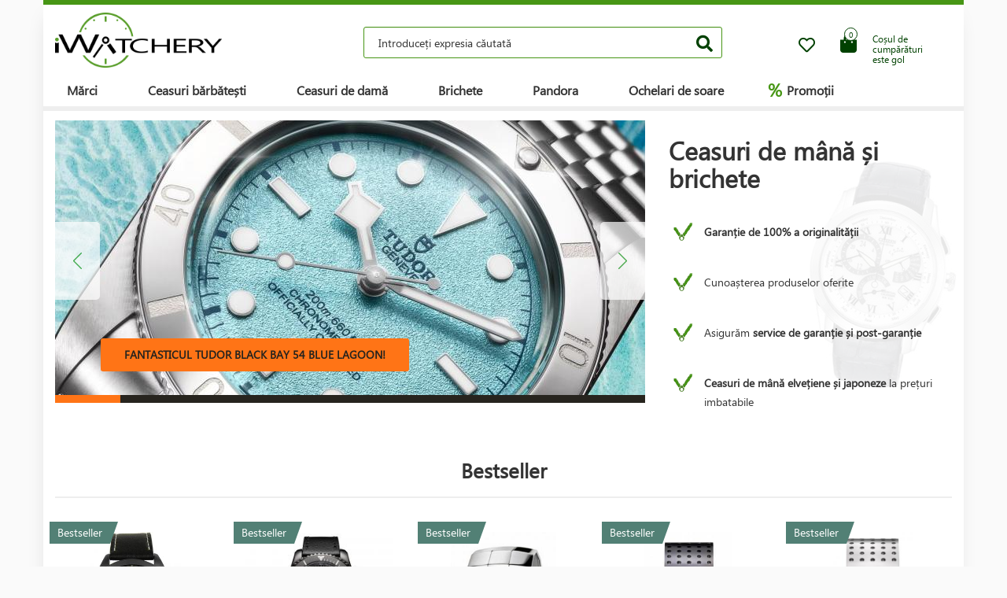

--- FILE ---
content_type: text/html; charset=UTF-8
request_url: https://www.iwatchery.ro/
body_size: 11020
content:
<!DOCTYPE HTML>
<html lang="ro">
    <head> 
        <base href="https://www.iwatchery.ro/">
        <meta content="text/html; charset=utf-8" http-equiv="Content-Type"> 
        <meta content="created by Dominik Douděra" name="author">  
        <meta content="index, follow" name="robots"> 
        <meta name="description" content="iWatchery.ro - hodinky,zapalovače,sluneční brýle,golfové potřeby,kosmetika,parfémy,kožené zboží, online e-shop">
		<meta name="viewport" content="width=device-width, height=device-height, initial-scale=1.0, maximum-scale=1.0, user-scalable=0">
        <link href="https://use.fontawesome.com/releases/v5.7.2/css/all.css" rel="stylesheet" type="text/css">
        <link href="/tools/bootstrap/css/bootstrap.min.css?up=1660628843" rel="stylesheet" type="text/css">
        <link href="/template/default/css/styles.css?up=1748948649" rel="stylesheet" type="text/css">
        <link href="/modules/SLIDERcarousel/css/slider.min.css?up=1660628843" rel="stylesheet" type="text/css">
        <script  src="/domdou/plugins/jQuery/jQuery-2.1.4.min.js?up=1660628842" type="text/javascript"></script>
        <script  src="/tools/bootstrap/js/bootstrap.min.js?up=1660628843" type="text/javascript"></script>
        <link href="/modules/swiperSlider/css/swiper.min.css?up=1660628843" rel="stylesheet" type="text/css">
        <link href="/modules/Cart/css/cart-small.css?up=1660628842" rel="stylesheet" type="text/css">
        <script  type="text/plain" cookie-consent="tracking">(function(i,s,o,g,r,a,m){i['GoogleAnalyticsObject']=r;i[r]=i[r]||function(){
                    (i[r].q=i[r].q||[]).push(arguments)},i[r].l=1*new Date();a=s.createElement(o),
                    m=s.getElementsByTagName(o)[0];a.async=1;a.src=g;m.parentNode.insertBefore(a,m)
                    })(window,document,'script','//www.google-analytics.com/analytics.js','ga');

                    ga('create', 'UA-91199338-5', 'auto');
                    ga('send', 'pageview');</script>
        <meta property="og:title" content="Ceasuri de mână Citizen Breitling Ceasornicărie | iWatchery.ro">
        <meta property="og:description" content="iWatchery.ro - hodinky,zapalovače,sluneční brýle,golfové potřeby,kosmetika,parfémy,kožené zboží, online e-shop">
        <meta property="og:site_name" content="Ceasuri de mână Citizen Breitling Ceasornicărie | iWatchery.ro">
        <meta property="og:url" content="https://www.iwatchery.ro/">
        <meta property="og:image" content="https://www.iwatchery.rocore/templates/default/images/logo.png">
        <meta property="og:type" content="website">
        <meta name="twitter:card" content="summary">
        <meta name="twitter:site" content="https://www.iwatchery.ro/">
        <meta name="twitter:title" content="Ceasuri de mână Citizen Breitling Ceasornicărie | iWatchery.ro">
        <meta name="twitter:description" content="iWatchery.ro - hodinky,zapalovače,sluneční brýle,golfové potřeby,kosmetika,parfémy,kožené zboží, online e-shop">
        <link rel="publisher" href="https://plus.google.com/example">
		<link rel="alternate" hreflang="cs" href="https://www.iwatchery.ro/">
		<link rel="canonical" href="https://www.iwatchery.ro/">
		<link href="/favicon.ico" rel="icon" type="image/jpeg">
		<meta http-equiv="X-UA-Compatible" content="IE=9" />
        <title>Ceasuri de mână Citizen Breitling Ceasornicărie | iWatchery.ro</title>
				
	</head>
    <body class="siteLang-RO">
		        <div id="page">
            <div class="content">
    
    <div class="container">
        <div class="header">
            <div class="top-wrap row">
                <div class="logo col-md-3 col-sm-4 col-xs-4">
                    <a href="/"><img src="/template/default/images/logo-iwatchery.png" alt="logo" title="logo"></a>
                </div>
                <div class="search col-md-6 hidden-mobile">
                    <div class="wrap">
                        <form action="/fulltext/" method="GET">
                            <input type="text" name="string" class="form-control"
                                   placeholder="Introduceți expresia căutată" value="">
                            <button type="submit" class="btn btn-default"><i class="fa fa-search"></i></button>
                            <div class="fast-results-fulltext hidden">
                                <div class="empty">Va rugăm să intruduceţi întâi termenul căutat</div>
                            </div>
                        </form>
                    </div>
                </div>
                <div class="col-md-3 col-sm-8 col-xs-8 mobile-right cart-and-wishlist">
                                        <a href="/wish-list/">
                        <div class="wish-list">
                            <i class="far fa-heart"></i>
                            <div class="count">0</div>
                        </div>
                    </a>
                    <div class="reload-small-cart">
                        <div class="cart">
	<a href="/cos/">
		<div class="small-cart ">
			<div class="row">
				<div class="icon col-md-3 col-xs-4">
					<i class="fas fa-shopping-bag"></i>
				</div>
				<div class="text col-md-9 col-xs-8 hidden-sm hidden-xs">
											<div>Coșul de cumpărături</div>
						<div>este gol</div>
									</div>
			</div>
			<div class="count">
				<span>0</span>
			</div>
		</div>
		<div class="clearfix"></div>
	</a>
	<div class="white-space"></div>
	</div>

                    </div>
                    <div class="mobile-search">
                        <button type="button" class="btn closing"><i class="fa fa-times"></i></button>
                        <button type="button" class="btn open"><i class="fas fa-search"></i></button>
                    </div>
                    <div class="mobile-menu">
                        <div class="desc">meniu</div>
                        <div class="burger">
                            <i class="fa fa-bars"></i>
                        </div>
                        <div class="closing">
                            <i class="fas fa-times"></i>
                        </div>
                    </div>
                </div>
            </div>
            <div class="row">
                <div class="menu-strip hidden-mobile">
                    <div class="menu">
                                                <ul class="items">
                            <li>
                                <a href="/produse/">Mărci</a>
                                <div class="megamenu imageMenu">
                                    <div class="row">
                                        <div class="col-md-12 not_desktop">
                                            <ul>
                                                <li class="all-products"><a
                                                            href="/produse/">Toate mărcile</a>
                                                </li>
                                            </ul>
                                        </div>
                                        <div class="col-md-12">
                                            <div class="row">
                                                <div class="col-md-12 without-headline">
                                                    <ul>
                                                                                                                    <li>
                                                                <a href="/ceas/calvin-klein/">
                                                                                                                                        Calvin Klein
                                                                </a>
                                                            </li>
                                                                                                                    <li>
                                                                <a href="/ceas/casio/">
                                                                                                                                        Casio
                                                                </a>
                                                            </li>
                                                                                                                    <li>
                                                                <a href="/ceas/citizen/">
                                                                                                                                        Citizen
                                                                </a>
                                                            </li>
                                                                                                                    <li>
                                                                <a href="/ceas/guess/">
                                                                                                                                        Guess
                                                                </a>
                                                            </li>
                                                                                                                    <li>
                                                                <a href="/ceas/hamilton/">
                                                                                                                                        Hamilton
                                                                </a>
                                                            </li>
                                                                                                                    <li>
                                                                <a href="/ceas/nixon/">
                                                                                                                                        Nixon
                                                                </a>
                                                            </li>
                                                                                                                    <li>
                                                                <a href="/ceas/omega/">
                                                                                                                                        Omega
                                                                </a>
                                                            </li>
                                                                                                                    <li>
                                                                <a href="/ceas/orient/">
                                                                                                                                        Orient
                                                                </a>
                                                            </li>
                                                                                                                    <li>
                                                                <a href="/ceas/seiko/">
                                                                                                                                        Seiko
                                                                </a>
                                                            </li>
                                                                                                                    <li>
                                                                <a href="/ceas/tissot/">
                                                                                                                                        Tissot
                                                                </a>
                                                            </li>
                                                                                                                    <li>
                                                                <a href="/ceas/victorinox/">
                                                                                                                                        Victorinox
                                                                </a>
                                                            </li>
                                                                                                                    <li>
                                                                <a href="/ceas/breitling/">
                                                                                                                                        Breitling
                                                                </a>
                                                            </li>
                                                                                                                    <li>
                                                                <a href="/ceas/marcecko/">
                                                                                                                                        Marc Ecko
                                                                </a>
                                                            </li>
                                                                                                                    <li>
                                                                <a href="/ceas/tagheuer/">
                                                                                                                                        TAG Heuer
                                                                </a>
                                                            </li>
                                                                                                                    <li>
                                                                <a href="/ceas/emporioarmani/">
                                                                                                                                        Emporio Armani
                                                                </a>
                                                            </li>
                                                                                                                    <li>
                                                                <a href="/ceas/lacoste/">
                                                                                                                                        Lacoste
                                                                </a>
                                                            </li>
                                                                                                                    <li>
                                                                <a href="/brichete/">
                                                                                                                                        Zippo
                                                                </a>
                                                            </li>
                                                                                                                    <li>
                                                                <a href="/ceas/suunto/">
                                                                                                                                        SUUNTO
                                                                </a>
                                                            </li>
                                                                                                                    <li>
                                                                <a href="/ceas/glycine/">
                                                                                                                                        Glycine
                                                                </a>
                                                            </li>
                                                                                                                    <li>
                                                                <a href="/ceas/nautica/">
                                                                                                                                        Nautica
                                                                </a>
                                                            </li>
                                                                                                                    <li>
                                                                <a href="/ceas/michaelkors/">
                                                                                                                                        Michael Kors 
                                                                </a>
                                                            </li>
                                                                                                                    <li>
                                                                <a href="/ceas/traser/">
                                                                                                                                        Traser
                                                                </a>
                                                            </li>
                                                                                                                    <li>
                                                                <a href="/ceas/pandora/">
                                                                                                                                        Pandora
                                                                </a>
                                                            </li>
                                                                                                                    <li>
                                                                <a href="/ceas/tom-ford2/">
                                                                                                                                        Tom Ford
                                                                </a>
                                                            </li>
                                                                                                                    <li>
                                                                <a href="/ceas/ray-ban2/">
                                                                                                                                        Ray Ban
                                                                </a>
                                                            </li>
                                                                                                                    <li>
                                                                <a href="/ceas/festina/">
                                                                                                                                        Festina
                                                                </a>
                                                            </li>
                                                                                                                    <li>
                                                                <a href="/ceas/tudor/">
                                                                                                                                        Tudor
                                                                </a>
                                                            </li>
                                                                                                                    <li>
                                                                <a href="/ceas/zenith/">
                                                                                                                                        Zenith
                                                                </a>
                                                            </li>
                                                                                                                    <li>
                                                                <a href="/ceas/longines/">
                                                                                                                                        Longines
                                                                </a>
                                                            </li>
                                                                                                                    <li>
                                                                <a href="/ceas/bulova/">
                                                                                                                                        Bulova
                                                                </a>
                                                            </li>
                                                                                                                    <li>
                                                                <a href="/ceas/mido/">
                                                                                                                                        Mido
                                                                </a>
                                                            </li>
                                                                                                                    <li>
                                                                <a href="/ceas/rado/">
                                                                                                                                        Rado
                                                                </a>
                                                            </li>
                                                                                                            </ul>
                                                </div>
                                            </div>
                                        </div>
                                    </div>
                                </div>
                            </li>
                            <li>
                                <a href="/ceas/barbati/">Ceasuri bărbătești</a>
                                <div class="megamenu mens">
                                    <div class="row">
                                        <div class="col-md-12 not_desktop">
                                            <ul>
                                                <li class="all-products"><a
                                                            href="/ceas/barbati/">Všechny pánské hodinky</a>
                                                </li>
                                            </ul>
                                        </div>
                                                                                    <div class="col-md-5">
                                                <div class="row">
                                                                                                            <div class="col-md-6 ">
                                                            <h2
                                                                class="hidden-mobile">Ceasuri bărbătești</h2>                                                            <ul>
                                                                                                                                    <li>
                                                                        <a href="/ceas/barbati/militar/">
                                                                                                                                                        Militare
                                                                        </a>
                                                                    </li>
                                                                                                                                    <li>
                                                                        <a href="/ceas/barbati/pilot/">
                                                                                                                                                        Pilot
                                                                        </a>
                                                                    </li>
                                                                                                                                    <li>
                                                                        <a href="/ceas/barbati/scufundare/">
                                                                                                                                                        De scufundare
                                                                        </a>
                                                                    </li>
                                                                                                                                    <li>
                                                                        <a href="/ceas/barbati/la-moda/">
                                                                                                                                                        La modă
                                                                        </a>
                                                                    </li>
                                                                                                                                    <li>
                                                                        <a href="/ceas/barbati/elegant/">
                                                                                                                                                        Elegante
                                                                        </a>
                                                                    </li>
                                                                                                                            </ul>
                                                        </div>
                                                                                                            <div class="col-md-6 without-headline">
                                                                                                                        <ul>
                                                                                                                                    <li>
                                                                        <a href="/ceas/barbati/outdoor/">
                                                                                                                                                        Outdoor
                                                                        </a>
                                                                    </li>
                                                                                                                                    <li>
                                                                        <a href="/ceas/barbati/multifunc-ionala/">
                                                                                                                                                        Multifuncționale
                                                                        </a>
                                                                    </li>
                                                                                                                                    <li>
                                                                        <a href="/edi-ii-speciale-si-limitate/">
                                                                                                                                                        Ediții speciale și limitate
                                                                        </a>
                                                                    </li>
                                                                                                                            </ul>
                                                        </div>
                                                                                                    </div>
                                            </div>
                                                                                    <div class="col-md-5">
                                                <div class="row">
                                                                                                            <div class="col-md-6 ">
                                                            <h2
                                                                >Țara de origine</h2>                                                            <ul>
                                                                                                                                    <li>
                                                                        <a href="/ceas/barbati/elve-ia/">
                                                                            <img
                                                                                src="/template/default/images/menu-swiss.png"
                                                                                alt="Elveția"
                                                                                title="Elveția">                                                                            Elveția
                                                                        </a>
                                                                    </li>
                                                                                                                                    <li>
                                                                        <a href="/ceas/barbati/japonia/">
                                                                            <img
                                                                                src="/template/default/images/menu-japan.png"
                                                                                alt="Japonia"
                                                                                title="Japonia">                                                                            Japonia
                                                                        </a>
                                                                    </li>
                                                                                                                                    <li>
                                                                        <a href="/ceas/barbati/finlanda/">
                                                                            <img
                                                                                src="/template/default/images/menu-finland.png"
                                                                                alt="Finlanda"
                                                                                title="Finlanda">                                                                            Finlanda
                                                                        </a>
                                                                    </li>
                                                                                                                                    <li>
                                                                        <a href="/ceas/barbati/usa/">
                                                                            <img
                                                                                src="/template/default/images/menu-usa.png"
                                                                                alt="USA"
                                                                                title="USA">                                                                            USA
                                                                        </a>
                                                                    </li>
                                                                                                                            </ul>
                                                        </div>
                                                                                                            <div class="col-md-6 ">
                                                            <h2
                                                                >Funcții</h2>                                                            <ul>
                                                                                                                                    <li>
                                                                        <a href="/ceas/barbati/radio-controlat-europa/">
                                                                                                                                                        Radio controlat (Europa)
                                                                        </a>
                                                                    </li>
                                                                                                                                    <li>
                                                                        <a href="/ceas/barbati/cronograf/">
                                                                                                                                                        Cronograf 
                                                                        </a>
                                                                    </li>
                                                                                                                                    <li>
                                                                        <a href="/ceas/barbati/calendar-vesnic/">
                                                                                                                                                        Calendar perpetuu
                                                                        </a>
                                                                    </li>
                                                                                                                                    <li>
                                                                        <a href="/ceas/barbati/desteptator/">
                                                                                                                                                        Deșteptător
                                                                        </a>
                                                                    </li>
                                                                                                                                    <li>
                                                                        <a href="/ceas/barbati/altimetru/">
                                                                                                                                                        Altimetru
                                                                        </a>
                                                                    </li>
                                                                                                                            </ul>
                                                        </div>
                                                                                                    </div>
                                            </div>
                                                                            </div>
                                </div>
                            </li>
                            <li>
                                <a href="/ceas/femeile/">Ceasuri de damă</a>
                                <div class="megamenu womens">
                                    <div class="row">
                                        <div class="col-md-12 not_desktop">
                                            <ul>
                                                <li class="all-products"><a
                                                            href="/ceas/femeile/">Všechny dámské hodinky</a>
                                                </li>
                                            </ul>
                                        </div>
                                                                                    <div class="col-md-5">
                                                <div class="row">
                                                                                                            <div class="col-md-6 ">
                                                            <h2
                                                                class="hidden-mobile">Ceasuri de damă</h2>                                                            <ul>
                                                                                                                                    <li>
                                                                        <a href="/ceas/femeile/militar/">
                                                                                                                                                        Militare
                                                                        </a>
                                                                    </li>
                                                                                                                                    <li>
                                                                        <a href="/ceas/femeile/pilot/">
                                                                                                                                                        Pilot
                                                                        </a>
                                                                    </li>
                                                                                                                                    <li>
                                                                        <a href="/ceas/femeile/scufundare/">
                                                                                                                                                        De scufundare
                                                                        </a>
                                                                    </li>
                                                                                                                                    <li>
                                                                        <a href="/ceas/femeile/la-moda/">
                                                                                                                                                        La modă
                                                                        </a>
                                                                    </li>
                                                                                                                                    <li>
                                                                        <a href="/ceas/femeile/elegant/">
                                                                                                                                                        Elegante
                                                                        </a>
                                                                    </li>
                                                                                                                            </ul>
                                                        </div>
                                                                                                            <div class="col-md-6 without-headline">
                                                                                                                        <ul>
                                                                                                                                    <li>
                                                                        <a href="/ceas/femeile/outdoor/">
                                                                                                                                                        Outdoor
                                                                        </a>
                                                                    </li>
                                                                                                                                    <li>
                                                                        <a href="/ceas/femeile/multifunc-ionala/">
                                                                                                                                                        Multifuncționale
                                                                        </a>
                                                                    </li>
                                                                                                                                    <li>
                                                                        <a href="/ceas/femeile/edi-ii-speciale-si-limitate/">
                                                                                                                                                        Ediții speciale și limitate
                                                                        </a>
                                                                    </li>
                                                                                                                            </ul>
                                                        </div>
                                                                                                    </div>
                                            </div>
                                                                                    <div class="col-md-5">
                                                <div class="row">
                                                                                                            <div class="col-md-6 ">
                                                            <h2
                                                                >Țara de origine</h2>                                                            <ul>
                                                                                                                                    <li>
                                                                        <a href="/ceas/femeile/elve-ia/">
                                                                            <img
                                                                                src="/template/default/images/menu-swiss.png"
                                                                                alt="Elveția"
                                                                                title="Elveția">                                                                            Elveția
                                                                        </a>
                                                                    </li>
                                                                                                                                    <li>
                                                                        <a href="/ceas/femeile/japonia/">
                                                                            <img
                                                                                src="/template/default/images/menu-japan.png"
                                                                                alt="Japonia"
                                                                                title="Japonia">                                                                            Japonia
                                                                        </a>
                                                                    </li>
                                                                                                                                    <li>
                                                                        <a href="/ceas/femeile/usa/">
                                                                            <img
                                                                                src="/template/default/images/menu-usa.png"
                                                                                alt="USA"
                                                                                title="USA">                                                                            USA
                                                                        </a>
                                                                    </li>
                                                                                                                            </ul>
                                                        </div>
                                                                                                            <div class="col-md-6 ">
                                                            <h2
                                                                >Funcții</h2>                                                            <ul>
                                                                                                                                    <li>
                                                                        <a href="/ceas/femeile/cronograf/">
                                                                                                                                                        Cronograf 
                                                                        </a>
                                                                    </li>
                                                                                                                                    <li>
                                                                        <a href="/ceas/femeile/data/">
                                                                                                                                                        Data
                                                                        </a>
                                                                    </li>
                                                                                                                                    <li>
                                                                        <a href="/ceas/femeile/faza-a-lunii/">
                                                                                                                                                        Fazele lunii
                                                                        </a>
                                                                    </li>
                                                                                                                                    <li>
                                                                        <a href="/ceas/femeile/tahimetru/">
                                                                                                                                                        Tahimetru
                                                                        </a>
                                                                    </li>
                                                                                                                                    <li>
                                                                        <a href="/ceas/femeile/24h-ciclu/">
                                                                                                                                                        Ciclu 24h
                                                                        </a>
                                                                    </li>
                                                                                                                                    <li>
                                                                        <a href="/ceas/femeile/afisaj-zi/">
                                                                                                                                                        Afișaj zilnic
                                                                        </a>
                                                                    </li>
                                                                                                                            </ul>
                                                        </div>
                                                                                                    </div>
                                            </div>
                                                                            </div>
                                </div>
                            </li>
                            <li>
                                <a href="/brichete/">Brichete</a>
                            </li>
                            <li>
                                <a href="/pandora/">Pandora</a>
                                <div class="megamenu womens">
                                    <div class="row">
                                        <div class="col-md-12 not_desktop">
                                            <ul>
                                                <li class="all-products"><a
                                                            href="/pandora/">Všechny šperky Pandora</a>
                                                </li>
                                            </ul>
                                        </div>
                                                                                    <div class="col-md-5">
                                                <div class="row">
                                                                                                            <div class="col-md-6 ">
                                                            <h2
                                                                class="hidden-mobile">Bijuterii Pandora</h2>                                                            <ul>
                                                                                                                                    <li>
                                                                        <a href="/pandora/bratara/">
                                                                                                                                                        Brăţară
                                                                        </a>
                                                                    </li>
                                                                                                                                    <li>
                                                                        <a href="/pandora/lan-de-siguran-a/">
                                                                                                                                                        Lanț de siguranță
                                                                        </a>
                                                                    </li>
                                                                                                                                    <li>
                                                                        <a href="/pandora/pandantiv/">
                                                                                                                                                        Pandantiv
                                                                        </a>
                                                                    </li>
                                                                                                                                    <li>
                                                                        <a href="/pandora/irag-de-margele/">
                                                                                                                                                        Şirag de mărgele
                                                                        </a>
                                                                    </li>
                                                                                                                            </ul>
                                                        </div>
                                                                                                    </div>
                                            </div>
                                                                            </div>
                                </div>
                            </li>
                            <li>
                                <a href="/ochelari-de-soare/">Ochelari de soare</a>
                            </li>
                            <li class="with-icon">
                                <a href="/promotii/"><span class="icon">%</span> Promoții</a>
                            </li>
                                                    </ul>
                        <ul class="items right">
                            
                                                    </ul>
                    </div>
                </div>
            </div>
        </div>
        <div class="pagebody"><div class="homepage">
	<div class="row slider">
		<div class="col-md-8">
			<div id="myCarousel17" class="carousel slide" data-ride="carousel"> 
    <div class="carousel-inner">
					<div class="item active"> 
                <img src="/soubory/750x369/bywidth/b3c7dca78d02ebd7e61c1100318bd39b8eebb9ec.jpg" style="width:100%">                <div class="container">
                    <div class="carousel-caption">
                                                                        <a class="btn btn-lg btn-primary hvr-overline-from-left" href="http://" role="button">Fantasticul Tudor Black Bay 54 Blue Lagoon!</a>                    </div>
                </div>
            </div>
					<div class="item "> 
                <img src="/soubory/750x369/bywidth/78e9a44fc3b8c8828a4dc94ad149a8d8a3432811.jpg" style="width:100%">                <div class="container">
                    <div class="carousel-caption">
                                                                        <a class="btn btn-lg btn-primary hvr-overline-from-left" href="https://www.iwatchery.ro/ceas/barbati/scufundare/ceas-seiko-spb191j1-prospex-diver-automatic-titanium-shogun/" role="button">Iconicul Seiko Shogun cu carcasă din titan</a>                    </div>
                </div>
            </div>
					<div class="item "> 
                <img src="/soubory/750x369/bywidth/42a8921411077b921cb3bc3dd2040958c7c64039.jpg" style="width:100%">                <div class="container">
                    <div class="carousel-caption">
                                                                        <a class="btn btn-lg btn-primary hvr-overline-from-left" href="https://www.iwatchery.ro/ceas/barbati/militar/ceas-seiko-ssk023k1-5-sports-field-gmt-automatic/" role="button">Aflați mai multe</a>                    </div>
                </div>
            </div>
					<div class="item "> 
                <img src="/soubory/750x369/bywidth/81d478befea6ed8b3fd5a6e1dbda4ab36d41cd3d.jpg" style="width:100%">                <div class="container">
                    <div class="carousel-caption">
                                                                        <a class="btn btn-lg btn-primary hvr-overline-from-left" href="https://www.iwatchery.ro/ceas/barbati/militar/ceas-seiko-ssk001k1-5-sports-automatic-gmt-series/" role="button">Aflați mai multe</a>                    </div>
                </div>
            </div>
					<div class="item "> 
                <img src="/soubory/750x369/bywidth/95b0bec345545672418c062bc5a1be6c2a94a3d6.jpg" style="width:100%">                <div class="container">
                    <div class="carousel-caption">
                                                                        <a class="btn btn-lg btn-primary hvr-overline-from-left" href="https://www.iwatchery.ro/ceas/barbati/edi-ii-speciale-si-limitate/ceas-seiko-srph55j-prospex-brown-king-turtle-shell-u-s-special-edition-oceanic-society/" role="button">Aflați mai multe</a>                    </div>
                </div>
            </div>
					<div class="item "> 
                <img src="/soubory/750x369/bywidth/8b6472c3a6397978d8d139b3c5be94d988903f89.jpg" style="width:100%">                <div class="container">
                    <div class="carousel-caption">
                                                                        <a class="btn btn-lg btn-primary hvr-overline-from-left" href="https://www.iwatchery.ro/ceas/barbati/scufundare/ceas-seiko-prospex-sea-spb051j1/" role="button">Aflați mai multe</a>                    </div>
                </div>
            </div>
					<div class="item "> 
                <img src="/soubory/750x369/bywidth/99a1884f1fa0f1d0a1345a8e430b13278917d16b.jpg" style="width:100%">                <div class="container">
                    <div class="carousel-caption">
                                                                        <a class="btn btn-lg btn-primary hvr-overline-from-left" href="https://www.iwatchery.ro/ceas/barbati/scufundare/ceas-seiko-spb083j1-prospex-sea-great-blue-hole-special-edition/" role="button">Aflați mai multe</a>                    </div>
                </div>
            </div>
					<div class="item "> 
                <img src="/soubory/750x369/bywidth/16b20b55ebe669152cd30e3977be74f91867d940.jpg" style="width:100%">                <div class="container">
                    <div class="carousel-caption">
                                                                        <a class="btn btn-lg btn-primary hvr-overline-from-left" href="https://www.iwatchery.ro/ceas/barbati/edi-ii-speciale-si-limitate/ceas-seiko-srpf79k1-prospex-save-the-ocean-samurai-dark-manta-ray/" role="button">Aflați mai multe</a>                    </div>
                </div>
            </div>
					<div class="item "> 
                <img src="/soubory/750x369/bywidth/5743a4b81defa6dc23e79f341e60878fe353c9c7.jpg" style="width:100%">                <div class="container">
                    <div class="carousel-caption">
                                                                        <a class="btn btn-lg btn-primary hvr-overline-from-left" href="https://www.iwatchery.ro/ceas/barbati/edi-ii-speciale-si-limitate/ceas-seiko-srpd11k1-prospex-save-the-ocean-turtle/" role="button">Aflați mai multe</a>                    </div>
                </div>
            </div>
		    </div>
    <a class="left carousel-control" href="#myCarousel17" data-slide="prev"><span class="slider_left"></span></a>    <a class="right carousel-control" href="#myCarousel17" data-slide="next"><span class="slider_right"></span></a>    <!-- Indicators -->
            <ol class="carousel-indicators">
                                        <li data-target="#myCarousel17" data-slide-to="0" class="active" style="width: 11.110111111111%;"></li>
                                            <li data-target="#myCarousel17" data-slide-to="1"  style="width: 11.110111111111%;"></li>
                                            <li data-target="#myCarousel17" data-slide-to="2"  style="width: 11.110111111111%;"></li>
                                            <li data-target="#myCarousel17" data-slide-to="3"  style="width: 11.110111111111%;"></li>
                                            <li data-target="#myCarousel17" data-slide-to="4"  style="width: 11.110111111111%;"></li>
                                            <li data-target="#myCarousel17" data-slide-to="5"  style="width: 11.110111111111%;"></li>
                                            <li data-target="#myCarousel17" data-slide-to="6"  style="width: 11.110111111111%;"></li>
                                            <li data-target="#myCarousel17" data-slide-to="7"  style="width: 11.110111111111%;"></li>
                                            <li data-target="#myCarousel17" data-slide-to="8"  style="width: 11.110111111111%;"></li>
                                    </ol>
    </div>
		</div>
		<div class="col-md-4 info foreignStates">
			<h1>Ceasuri de mână și brichete</h1>
			<ul>
				<li><strong>Garanție de 100% a originalității</strong></li>
				<li>Cunoașterea produselor oferite</li>
				<li>Asigurăm <strong>service de garanție și post-garanție</strong></li>
				<li><strong>Ceasuri de mână elvețiene și japoneze</strong> la prețuri imbatabile</li>
							</ul>
		</div>
	</div>
	<div class="row productsSlider products">
		<div class="col-md-12">
			<h2>Bestseller</h2>
		</div>
		<div>
			<div class="swiper-container topProductsSlider">
    <div class="swiper-wrapper">
					<div class="swiper-slide">
				<div class="product ">
		<a href="/ceas/barbati/militar/ceas-seiko-srpc89k1-military-automatic/">
		<div class="wishlist wislistAddButoon" data-product-id="5263"><i class="far fa-heart"></i></div>
		<div class="wrap">
			<div class="image col-md-12">
				<div class="tags">
																<div>
							<div class="tag bestseller">Bestseller</div>
						</div>
																			</div>
				<img src="/soubory/222x181/bywidth/88e540570d00c8970be4223500fb6841fdae33ae.jpg" alt="Ceas Seiko SRPC89K1 Military Automatic" title="Ceas Seiko SRPC89K1 Military Automatic">
			</div>
			<div class="col-md-12 description">
				<p>Seiko</p>
			</div>
			<div class="col-md-12 name">
									<h3>Ceas Seiko SRPC89K1 Military Automatic</h3>
							</div>
			<div class="col-md-12 price">
								<div class="now">
					1&nbsp;439 lei
				</div>
			</div>
			<div class="clearfix"></div>
		</div>
	</a>
</div>

			</div>
					<div class="swiper-slide">
				<div class="product ">
		<a href="/ceas/barbati/cronografe/ceas-victorinox-maverick-chronograph-black-edition-241786/">
		<div class="wishlist wislistAddButoon" data-product-id="3958"><i class="far fa-heart"></i></div>
		<div class="wrap">
			<div class="image col-md-12">
				<div class="tags">
																<div>
							<div class="tag bestseller">Bestseller</div>
						</div>
																			</div>
				<img src="/soubory/222x181/bywidth/684bbfe7b61101990e42e748d7a580b0d2c58b98.jpg" alt="Ceas Victorinox Maverick Chronograph Black Edition 241786" title="Ceas Victorinox Maverick Chronograph Black Edition 241786">
			</div>
			<div class="col-md-12 description">
				<p>Victorinox</p>
			</div>
			<div class="col-md-12 name">
									<h3>Ceas Victorinox Maverick Chronograph Black Edition 241786</h3>
							</div>
			<div class="col-md-12 price">
								<div class="now">
					3&nbsp;009 lei
				</div>
			</div>
			<div class="clearfix"></div>
		</div>
	</a>
</div>

			</div>
					<div class="swiper-slide">
				<div class="product ">
		<a href="/ceas/femeile/elegant/ceas-calvin-klein-disco-k4022102/">
		<div class="wishlist wislistAddButoon" data-product-id="1519"><i class="far fa-heart"></i></div>
		<div class="wrap">
			<div class="image col-md-12">
				<div class="tags">
																<div>
							<div class="tag bestseller">Bestseller</div>
						</div>
																			</div>
				<img src="/soubory/222x181/bywidth/e70d8a4774bf1ac016ff06a885ba2df818f4e0bc.jpg" alt="Ceas Calvin Klein Disco K4022102 " title="Ceas Calvin Klein Disco K4022102 ">
			</div>
			<div class="col-md-12 description">
				<p>Calvin Klein</p>
			</div>
			<div class="col-md-12 name">
									<h3>Ceas Calvin Klein Disco K4022102 </h3>
							</div>
			<div class="col-md-12 price">
								<div class="now">
					837 lei
				</div>
			</div>
			<div class="clearfix"></div>
		</div>
	</a>
</div>

			</div>
					<div class="swiper-slide">
				<div class="product ">
		<a href="/ceas/femeile/elegant/ceas-calvin-klein-grid-k8323302/">
		<div class="wishlist wislistAddButoon" data-product-id="1517"><i class="far fa-heart"></i></div>
		<div class="wrap">
			<div class="image col-md-12">
				<div class="tags">
																<div>
							<div class="tag bestseller">Bestseller</div>
						</div>
																			</div>
				<img src="/soubory/222x181/bywidth/f08342018cb1dc7d942e1f9c0ac769bd62b53f1b.jpg" alt="Ceas Calvin Klein Grid K8323302" title="Ceas Calvin Klein Grid K8323302">
			</div>
			<div class="col-md-12 description">
				<p>Calvin Klein</p>
			</div>
			<div class="col-md-12 name">
									<h3>Ceas Calvin Klein Grid K8323302</h3>
							</div>
			<div class="col-md-12 price">
								<div class="now">
					858 lei
				</div>
			</div>
			<div class="clearfix"></div>
		</div>
	</a>
</div>

			</div>
					<div class="swiper-slide">
				<div class="product ">
		<a href="/ceas/femeile/elegant/ceas-calvin-klein-grid-k8323107/">
		<div class="wishlist wislistAddButoon" data-product-id="1337"><i class="far fa-heart"></i></div>
		<div class="wrap">
			<div class="image col-md-12">
				<div class="tags">
																<div>
							<div class="tag bestseller">Bestseller</div>
						</div>
																			</div>
				<img src="/soubory/222x181/bywidth/01fa37b1d8cb082e64043f4d5ad40cf974c8c5c5.jpg" alt="Ceas Calvin Klein Grid K8323107 " title="Ceas Calvin Klein Grid K8323107 ">
			</div>
			<div class="col-md-12 description">
				<p>Calvin Klein</p>
			</div>
			<div class="col-md-12 name">
									<h3>Ceas Calvin Klein Grid K8323107 </h3>
							</div>
			<div class="col-md-12 price">
								<div class="now">
					858 lei
				</div>
			</div>
			<div class="clearfix"></div>
		</div>
	</a>
</div>

			</div>
		    </div>
	<div class="swiper-pagination"></div>
	<span class="sliderArrow left small">
		<span class="slider_left"></span>
	</span>
	<span class="sliderArrow right small">
		<span class="slider_right"></span>
	</span>
</div>
		</div>
	</div>
	<div class="row cats">
		<div class="col-md-12">
			<h2>Categorii preferate</h2>
		</div>
		<div class="col-xs-6 col-md-3 cat">
			<a href="/ceas/la-moda/">
				<img src="/template/default/images/banners/modni.jpg" alt="Ceasuri de mână la modă" title="Ceasuri de mână la modă">
				<div class="name">
					<h3>Ceasuri de mână la modă</h3>
				</div>
			</a>
		</div>
		<div class="col-xs-6 col-md-3 cat">
			<a href="/ceas/elegant/">
				<img src="/template/default/images/banners/elegantni.jpg" alt="Ceasuri de mână elegante" title="Ceasuri de mână elegante">
				<div class="name">
					<h3>Ceasuri de mână elegante</h3>
				</div>
			</a>
		</div>
		<div class="col-xs-6 col-md-3 cat">
			<a href="/ceas/multifunc-ionala/">
				<img src="/template/default/images/banners/multifunkcni.jpg" alt="Ceasuri de mână multifuncționale" title="Ceasuri de mână multifuncționale">
				<div class="name">
					<h3>Ceasuri de mână multifuncționale</h3>
				</div>
			</a>
		</div>
		<div class="col-xs-6 col-md-3 cat">
			<a href="/ceas/edi-ii-speciale-si-limitate/">
				<img src="/template/default/images/banners/limitovane-edice.jpg" alt="Ediție limitată" title="Ediție limitată">
				<div class="name">
					<h3>Ediție limitată</h3>
				</div>
			</a>
		</div>

		<div class="col-xs-12 col-md-6 cat">
			<a href="/ceas/scufundare-2/">
				<img src="/template/default/images/banners/potapecske.jpg" alt="Ceasuri de mână pentru scafandri" title="Ceasuri de mână pentru scafandri">
				<div class="name">
					<h3>Ceasuri de mână pentru scafandri</h3>
				</div>
			</a>
		</div>
		<div class="col-xs-12 col-md-6 cat">
			<a href="/ceas/militar/">
				<img src="/template/default/images/banners/vojenske.jpg" alt="Ceasuri de mână militare" title="Ceasuri de mână militare">
				<div class="name">
					<h3>Ceasuri de mână militare</h3>
				</div>
			</a>
		</div>

		<div class="col-xs-6 col-md-3 cat">
			<a href="/ceas/cronograf/">
				<img src="/template/default/images/banners/s-chronografy.jpg" alt="Cronografe" title="Cronografe">
				<div class="name">
					<h3>Cronografe</h3>
				</div>
			</a>
		</div>
		<div class="col-xs-6 col-md-3 cat">
			<a href="/ceas/pilot/">
				<img src="/template/default/images/banners/letecke.jpg" alt="Ceasuri de mână pentru piloți" title="Ceasuri de mână pentru piloți">
				<div class="name">
					<h3>Ceasuri de mână pentru piloți</h3>
				</div>
			</a>
		</div>
		<div class="col-xs-6 col-md-3 cat">
			<a href="/ceas/outdoor/">
				<img src="/template/default/images/banners/outdoorove.jpg" alt="Ceasuri de mână outdoor" title="Ceasuri de mână outdoor">
				<div class="name">
					<h3>Ceasuri de mână outdoor</h3>
				</div>
			</a>
		</div>
		<div class="col-xs-6 col-md-3 cat">
			<a href="/ceas/radio-controlat-europa/control-radio-global/">
				<img src="/template/default/images/banners/radio-GPS-rizeni.jpg" alt="Radio/semnal GPS" title="Radio/semnal GPS">
				<div class="name">
					<h3>Radio/semnal GPS</h3>
				</div>
			</a>
		</div>
	</div>
	<div class="row productsSlider products">
		<div class="col-md-12">
			<h2>Bestseller</h2>
		</div>
		<div>
			<div class="swiper-container topProductsSlider">
    <div class="swiper-wrapper">
					<div class="swiper-slide">
				<div class="product ">
		<a href="/ceas/barbati/militar/ceas-seiko-srpc89k1-military-automatic/">
		<div class="wishlist wislistAddButoon" data-product-id="5263"><i class="far fa-heart"></i></div>
		<div class="wrap">
			<div class="image col-md-12">
				<div class="tags">
																<div>
							<div class="tag bestseller">Bestseller</div>
						</div>
																			</div>
				<img src="/soubory/222x181/bywidth/88e540570d00c8970be4223500fb6841fdae33ae.jpg" alt="Ceas Seiko SRPC89K1 Military Automatic" title="Ceas Seiko SRPC89K1 Military Automatic">
			</div>
			<div class="col-md-12 description">
				<p>Seiko</p>
			</div>
			<div class="col-md-12 name">
									<h3>Ceas Seiko SRPC89K1 Military Automatic</h3>
							</div>
			<div class="col-md-12 price">
								<div class="now">
					1&nbsp;439 lei
				</div>
			</div>
			<div class="clearfix"></div>
		</div>
	</a>
</div>

			</div>
					<div class="swiper-slide">
				<div class="product ">
		<a href="/ceas/barbati/cronografe/ceas-victorinox-maverick-chronograph-black-edition-241786/">
		<div class="wishlist wislistAddButoon" data-product-id="3958"><i class="far fa-heart"></i></div>
		<div class="wrap">
			<div class="image col-md-12">
				<div class="tags">
																<div>
							<div class="tag bestseller">Bestseller</div>
						</div>
																			</div>
				<img src="/soubory/222x181/bywidth/684bbfe7b61101990e42e748d7a580b0d2c58b98.jpg" alt="Ceas Victorinox Maverick Chronograph Black Edition 241786" title="Ceas Victorinox Maverick Chronograph Black Edition 241786">
			</div>
			<div class="col-md-12 description">
				<p>Victorinox</p>
			</div>
			<div class="col-md-12 name">
									<h3>Ceas Victorinox Maverick Chronograph Black Edition 241786</h3>
							</div>
			<div class="col-md-12 price">
								<div class="now">
					3&nbsp;009 lei
				</div>
			</div>
			<div class="clearfix"></div>
		</div>
	</a>
</div>

			</div>
					<div class="swiper-slide">
				<div class="product ">
		<a href="/ceas/femeile/elegant/ceas-calvin-klein-disco-k4022102/">
		<div class="wishlist wislistAddButoon" data-product-id="1519"><i class="far fa-heart"></i></div>
		<div class="wrap">
			<div class="image col-md-12">
				<div class="tags">
																<div>
							<div class="tag bestseller">Bestseller</div>
						</div>
																			</div>
				<img src="/soubory/222x181/bywidth/e70d8a4774bf1ac016ff06a885ba2df818f4e0bc.jpg" alt="Ceas Calvin Klein Disco K4022102 " title="Ceas Calvin Klein Disco K4022102 ">
			</div>
			<div class="col-md-12 description">
				<p>Calvin Klein</p>
			</div>
			<div class="col-md-12 name">
									<h3>Ceas Calvin Klein Disco K4022102 </h3>
							</div>
			<div class="col-md-12 price">
								<div class="now">
					837 lei
				</div>
			</div>
			<div class="clearfix"></div>
		</div>
	</a>
</div>

			</div>
					<div class="swiper-slide">
				<div class="product ">
		<a href="/ceas/femeile/elegant/ceas-calvin-klein-grid-k8323302/">
		<div class="wishlist wislistAddButoon" data-product-id="1517"><i class="far fa-heart"></i></div>
		<div class="wrap">
			<div class="image col-md-12">
				<div class="tags">
																<div>
							<div class="tag bestseller">Bestseller</div>
						</div>
																			</div>
				<img src="/soubory/222x181/bywidth/f08342018cb1dc7d942e1f9c0ac769bd62b53f1b.jpg" alt="Ceas Calvin Klein Grid K8323302" title="Ceas Calvin Klein Grid K8323302">
			</div>
			<div class="col-md-12 description">
				<p>Calvin Klein</p>
			</div>
			<div class="col-md-12 name">
									<h3>Ceas Calvin Klein Grid K8323302</h3>
							</div>
			<div class="col-md-12 price">
								<div class="now">
					858 lei
				</div>
			</div>
			<div class="clearfix"></div>
		</div>
	</a>
</div>

			</div>
					<div class="swiper-slide">
				<div class="product ">
		<a href="/ceas/femeile/elegant/ceas-calvin-klein-grid-k8323107/">
		<div class="wishlist wislistAddButoon" data-product-id="1337"><i class="far fa-heart"></i></div>
		<div class="wrap">
			<div class="image col-md-12">
				<div class="tags">
																<div>
							<div class="tag bestseller">Bestseller</div>
						</div>
																			</div>
				<img src="/soubory/222x181/bywidth/01fa37b1d8cb082e64043f4d5ad40cf974c8c5c5.jpg" alt="Ceas Calvin Klein Grid K8323107 " title="Ceas Calvin Klein Grid K8323107 ">
			</div>
			<div class="col-md-12 description">
				<p>Calvin Klein</p>
			</div>
			<div class="col-md-12 name">
									<h3>Ceas Calvin Klein Grid K8323107 </h3>
							</div>
			<div class="col-md-12 price">
								<div class="now">
					858 lei
				</div>
			</div>
			<div class="clearfix"></div>
		</div>
	</a>
</div>

			</div>
		    </div>
	<div class="swiper-pagination"></div>
	<span class="sliderArrow left small">
		<span class="slider_left"></span>
	</span>
	<span class="sliderArrow right small">
		<span class="slider_right"></span>
	</span>
</div>
		</div>
	</div>
	<div class="row brands">
		<div class="col-md-12">
			<h2>Branduri</h2>
		</div>
		<div class="col-md-12">
			<div class="row">
													<div class="col-xs-4 col-md-2 brand">
						<a href="/ceas/calvin-klein/">
							Calvin Klein
						</a>
					</div>
					
														<div class="col-xs-4 col-md-2 brand">
						<a href="/ceas/casio/">
							Casio
						</a>
					</div>
					
														<div class="col-xs-4 col-md-2 brand">
						<a href="/ceas/citizen/">
							Citizen
						</a>
					</div>
					
														<div class="col-xs-4 col-md-2 brand">
						<a href="/ceas/guess/">
							Guess
						</a>
					</div>
					
														<div class="col-xs-4 col-md-2 brand">
						<a href="/ceas/hamilton/">
							Hamilton
						</a>
					</div>
					
														<div class="col-xs-4 col-md-2 brand">
						<a href="/ceas/nixon/">
							Nixon
						</a>
					</div>
					
														<div class="col-xs-4 col-md-2 brand">
						<a href="/ceas/omega/">
							Omega
						</a>
					</div>
					
														<div class="col-xs-4 col-md-2 brand">
						<a href="/ceas/orient/">
							Orient
						</a>
					</div>
					
														<div class="col-xs-4 col-md-2 brand">
						<a href="/ceas/seiko/">
							Seiko
						</a>
					</div>
					
														<div class="col-xs-4 col-md-2 brand">
						<a href="/ceas/tissot/">
							Tissot
						</a>
					</div>
					
														<div class="col-xs-4 col-md-2 brand">
						<a href="/ceas/victorinox/">
							Victorinox
						</a>
					</div>
					
														<div class="col-xs-4 col-md-2 brand">
						<a href="/ceas/breitling/">
							Breitling
						</a>
					</div>
					
														<div class="col-xs-4 col-md-2 brand">
						<a href="/ceas/marcecko/">
							Marc Ecko
						</a>
					</div>
					
														<div class="col-xs-4 col-md-2 brand">
						<a href="/ceas/tagheuer/">
							TAG Heuer
						</a>
					</div>
					
														<div class="col-xs-4 col-md-2 brand">
						<a href="/ceas/emporioarmani/">
							Emporio Armani
						</a>
					</div>
					
														<div class="col-xs-4 col-md-2 brand">
						<a href="/ceas/lacoste/">
							Lacoste
						</a>
					</div>
					
														<div class="col-xs-4 col-md-2 brand">
						<a href="/brichete/">
							Zippo
						</a>
					</div>
					
														<div class="col-xs-4 col-md-2 brand">
						<a href="/ceas/suunto/">
							SUUNTO
						</a>
					</div>
					
														<div class="col-xs-4 col-md-2 brand">
						<a href="/ceas/glycine/">
							Glycine
						</a>
					</div>
					
														<div class="col-xs-4 col-md-2 brand">
						<a href="/ceas/nautica/">
							Nautica
						</a>
					</div>
					
														<div class="col-xs-4 col-md-2 brand">
						<a href="/ceas/michaelkors/">
							Michael Kors 
						</a>
					</div>
					
														<div class="col-xs-4 col-md-2 brand">
						<a href="/ceas/traser/">
							Traser
						</a>
					</div>
					
														<div class="col-xs-4 col-md-2 brand">
						<a href="/ceas/pandora/">
							Pandora
						</a>
					</div>
					
														<div class="col-xs-4 col-md-2 brand">
						<a href="/ceas/tom-ford2/">
							Tom Ford
						</a>
					</div>
					
														<div class="col-xs-4 col-md-2 brand">
						<a href="/ceas/ray-ban2/">
							Ray Ban
						</a>
					</div>
					
														<div class="col-xs-4 col-md-2 brand">
						<a href="/ceas/festina/">
							Festina
						</a>
					</div>
					
														<div class="col-xs-4 col-md-2 brand">
						<a href="/ceas/tudor/">
							Tudor
						</a>
					</div>
					
														<div class="col-xs-4 col-md-2 brand">
						<a href="/ceas/zenith/">
							Zenith
						</a>
					</div>
					
														<div class="col-xs-4 col-md-2 brand">
						<a href="/ceas/longines/">
							Longines
						</a>
					</div>
					
														<div class="col-xs-4 col-md-2 brand">
						<a href="/ceas/bulova/">
							Bulova
						</a>
					</div>
					
														<div class="col-xs-4 col-md-2 brand">
						<a href="/ceas/mido/">
							Mido
						</a>
					</div>
					
														<div class="col-xs-4 col-md-2 brand">
						<a href="/ceas/rado/">
							Rado
						</a>
					</div>
					
												</div>
		</div>
	</div>
	<div class="row texts">
		<div class="col-md-12">
			<h2>S-ar putea să vă intereseze</h2>
		</div>
		<div class="texts-wrap short">
							<div class="text">
					<div class="row">
						<div class="col-md-3">
							<a href="/produse/"><img src="/soubory/d722aef771d029eb37a374d36f1aed3409e25473.jpg" alt="Hodinky Seiko" title="Hodinky Seiko"></a>
						</div>
						<div class="col-md-9">
							<a href="/produse/"><h3>Ceasuri Seiko</h3></a>
							<p><p>Popularitatea extremă a ceasurilor firmei japoneze <strong>Seiko</strong> este &icirc;n concordanţă cu varietatea ofertei noastre. Este atat de amplă, &icirc;ncat adesea este imposibil să vă alegeți doar un model. La noi puteți obține celebrele modele rezistente la apă, inclusiv legendarii &ldquo;samurai&rdquo;, &ldquo;broaștele țestoase&rdquo; sau &ldquo;tonul&rdquo;, chiar și &icirc;n edițiile speciale PADI. Vă oferim ceasuri de quartz, precum și ceasuri mecanice. Modelele dotate cu unicatul mecanism hibrid Kinetic, combină calitățile ambelor tipuri. Simplu &ldquo;Solar&rdquo;, numeste <strong>Seiko </strong>un ceas al cărui mecanism este re&icirc;ncarcat de orice tip de lumină.</p>
</p>
						</div>
					</div>
				</div>
							<div class="text">
					<div class="row">
						<div class="col-md-3">
							<a href="/ceas/citizen/"><img src="/soubory/154ab3993c1b0a222f42a92e409ff8d2dcfe4afd.jpg" alt="Hodinky Citizen" title="Hodinky Citizen"></a>
						</div>
						<div class="col-md-9">
							<a href="/ceas/citizen/"><h3>Ceasuri Citizen</h3></a>
							<p><p>&Icirc;n oferta noastră constantă gasiţi și ceasuri produse de corporaţia japoneză <strong>Citizen. </strong>Faimos este, de asemenea, mecanismul Eco-Drive, care poate fi &icirc;ncărcat at&icirc;t de lumina naturală, c&icirc;t şi sintetică. <strong>Citizen </strong>este un clar inovator al acestui sistem, care a inspirat și alte branduri din țara Soarelui-răsare. &nbsp;El este, de asemenea, un pionier &icirc;n domeniul ceasurilor radio-controlate, fiind sigurată ora exactă prin sincronizarea cu ceasurile atomice (radio controlled). &Icirc;n oferta noastră puteti găsi și modele care setează ora exactă după poziția actuală a purtătorului, cu ajutorul coordonatelor GPS.</p>
</p>
						</div>
					</div>
				</div>
							<div class="text">
					<div class="row">
						<div class="col-md-3">
							<a href="/ceas/casio/"><img src="/soubory/1413f8f82229806eaded7cadbebad5b84ba2db63.jpg" alt="Hodinky Casio" title="Hodinky Casio"></a>
						</div>
						<div class="col-md-9">
							<a href="/ceas/casio/"><h3>Ceasuri Casio</h3></a>
							<p><p><strong>Casio </strong>este regele ne&icirc;ncoronat al ceasurilor multifuncționale. Puteţi achiziționa piese cu prețuri foarte avantajoase sau modele mai valoroase din seria Pro Trek. Acestea vor afişa, &icirc;n plus față de ora exactă, temperatura și altitudinea curentă, iar cu busola digitală aveţi siguranța că nu vă pierdeți &icirc;n timpul plimbărilor montane. Totodată, iubitorii de ceasuri rezistente pot alege din gama G-Shock. Pot rezista la colizii, diferențe mari de temperatură și presiuni de apă mult mai mari &icirc;n comparație cu ceasurile de r&acirc;nd. Cele mai bine v&acirc;ndute colecții sunt Rangeman, Gulfmaster a Mudmaster.</p>
</p>
						</div>
					</div>
				</div>
							<div class="text">
					<div class="row">
						<div class="col-md-3">
							<a href="/ceas/tissot/"><img src="/soubory/d48ffa1a2be72ee899ebf2f5fdcafbac109657b7.jpg" alt="Hodinky Tissot" title="Hodinky Tissot"></a>
						</div>
						<div class="col-md-9">
							<a href="/ceas/tissot/"><h3>Ceasuri Tissot</h3></a>
							<p><p>Brandurile tradiționale din Elveția sunt, de asemenea, o necesitate &icirc;n acest domeniu. Meșteșugul ceasornicăriei aparține, fără dubii, Ţării Cantoanelor. &Icirc;n oferta companiei <strong>Tissot</strong> găsiţi at&acirc;t ceasuri elegante, c&acirc;t și ceasuri sport cu baterii sau mecanice. Fanii modelelor rezistente la apă vor fi &icirc;nc&acirc;ntați de gama Seastar, Visodate reprezintă ceasuri elegante de prima clasă, iar colectia T-Touch oferă ceasuri dotate cu funcții multiple. Ultima colecție mentionată detine și o unitate solară.</p>
</p>
						</div>
					</div>
				</div>
							<div class="text">
					<div class="row">
						<div class="col-md-3">
							<a href="/ceas/hamilton/"><img src="/soubory/7474efd3b102176f9903e4e2e128cefeba9d7a3a.jpg" alt="Hodinky Hamilton" title="Hodinky Hamilton"></a>
						</div>
						<div class="col-md-9">
							<a href="/ceas/hamilton/"><h3>Ceasuri Hamilton</h3></a>
							<p><p>Pe o treaptă superioară puteți găsi firma <strong>Hamilton</strong>, o marcă elvețiană cu rădăcini americane, care, la fel ca Tissot, face parte din conglomeratul Swatch Group.<br />
Cu siguranță merită atenție și colecțiile &icirc;n stil aviatic Khaki Field și Aviation, apoi iubitorii designului elegant vor fi &icirc;ncantați de gamele Jazzmaster si American Classic. &Icirc;n limbajul Hamilton, Khaki Navy indică cronometrul, pe care un grad ridicat de impermeabilitate &icirc;l face ideal pentru explorarea lumii subacvatice.</p>

<p>&nbsp;</p>
</p>
						</div>
					</div>
				</div>
							<div class="text">
					<div class="row">
						<div class="col-md-3">
							<a href="/ceas/victorinox/"><img src="/soubory/9200de76a72ef9d868acf71fd577dd16b07485fa.jpg" alt="Hodinky Victorinox" title="Hodinky Victorinox"></a>
						</div>
						<div class="col-md-9">
							<a href="/ceas/victorinox/"><h3>Ceasuri Victorinox</h3></a>
							<p><p>De asemenea, <strong>Victorinox </strong>are o poziție puternică &icirc;ntre mărcile elvețiene. Inițial a intrat pe piaţă cu producţia de cuțite de primă clasă pentru armata elvețiană, &icirc;n plus, de zeci de ani produce şi ceasuri de top. Airboss, Alpnach și Fieldforce au design militar și aviatic, iar colecția Maverick este un cocktail reușit de sport și eleganță. Gama ceasurilor elegante <strong>Victorinox </strong>este denumită Alliance. Av&icirc;nd &icirc;n vedere popularitatea acestora, gama de ceasuri incredibil de durabile, numită I.N.O.X., nu mai are nevoie de introducere.</p>

<p>&nbsp;</p>
</p>
						</div>
					</div>
				</div>
							<div class="text">
					<div class="row">
						<div class="col-md-3">
							<a href="/ceas/orient/"><img src="/soubory/92c14ea8f56f0c99c0875e1ef68f7731c8bac7eb.jpg" alt="Hodinky Orient" title="Hodinky Orient"></a>
						</div>
						<div class="col-md-9">
							<a href="/ceas/orient/"><h3>Ceasuri Orient</h3></a>
							<p><p>O reprezentare largă are la noi și brandul <strong>Orient</strong>, care face parte din grupul Seiko. Remarcabile sunt ceasurile mecanice la prețuri accesibile, cu design elegant și rezistenţă la apă. Colecţii ca Bambino, Esteem sau Mako, sunt un concept &icirc;ntre specialiști.<br />
M-Force sunt ceasuri de lux rezistente la apă cu carcasă masivă și sticlă groasă de safir. Gama Orient Star este sinonimul celor mai bune ceasuri produse de Orient.</p>

<p>&nbsp;</p>
</p>
						</div>
					</div>
				</div>
							<div class="text">
					<div class="row">
						<div class="col-md-3">
							<a href="/brichete/"><img src="/soubory/e394c81c8d99da8de0e21a52b5beef75355d0fa1.jpg" alt="Zapalovače Zippo" title="Zapalovače Zippo"></a>
						</div>
						<div class="col-md-9">
							<a href="/brichete/"><h3>Brichete Zippo</h3></a>
							<p><p>Oferta de ceasuri de &icirc;naltă calitate este completată de un număr imens de brichete ale iconicului brand american <strong>Zippo</strong>. Este un lider inegalabil &icirc;n domeniul său, iar la noi veți găsi cel mai larg spectru al producției sale. Indiferent dacă sunteți &icirc;n căutarea unei brichete cu motivul trupei preferate, artistului, mărcii auto sau a unui semn specific zodiacal, la noi o veți descoperi, fără &icirc;ndoială, pe cea potrivită.</p>
</p>
						</div>
					</div>
				</div>
					</div>
		<div class="show-more">
			<div>
				Afișează mai mult<br>
				<i class="fas fa-chevron-down"></i>
			</div>
		</div>
	</div>
</div><div class="footer">
    <div class="top-strip">
        <div class="row">
            <div class="col-md-12">
                <div class="row">
                    <div class="col-xs-12 col-md-6 menu">
                        <div class="row">
                            <div class="col-xs-12 col-sm-6 col-md-6 item">
                                <h2>Pentru clienți</h2>
                                <ul>
                                    <li><a href="/date-personale/" >Date personale </a></li>

<li><a href="/transport-mod-de-plata/" >Transport, Mod de plată </a></li>

<li><a href="/reclama-ii-si-returnari/" >Reclamații și returnări </a></li>

<li><a href="/termeni-si-conditii/" >Termeni si conditii </a></li>


                                </ul>
                            </div>
                            <div class="col-xs-12 col-sm-6 col-md-6 col-xs-6 item">
                                <h2>iWatchery.ro</h2>
                                <ul>
                                    <li><a href="/despre-noi/" >Despre noi </a></li>

<li><a href="/contacte/" >Contacte </a></li>


                                                                    </ul>
                            </div>
                        </div>
                    </div>
                    <div class="col-xs-12 col-md-6 newsletter">
                        <h2>Reduceri și noutăți/newsletter-e</h2>
                        <p>Noutăți din lumea ceasurilor de mână, reduceri unice și promoții în e-mailul dumneavoastră.</p>
                        <form action="/newsletter/" method="POST">
                            <div class="row">
                                <div class="col-xs-12 col-md-9 input-col">
                                    <div class="icon"><i class="far fa-envelope"></i></div>
                                    <input type="email" name="email" class="form-control" placeholder="E-mailul dumneavoastră..." required>
                                </div>
                                <div class="col-xs-12 col-md-3 button-col">
                                    <button type="submit" class="btn btn-default btn-global" name="submitLogin">Conectare</button>
                                    <input type="hidden" name="csfrToken" value="6279288e1af6881f8feb4f8c61a688c3e6e8cc33">
                                </div>
                                <div class="col-xs-12 col-md-12 rulez">
                                    *Reguli <a href="/date-personale/">prelucrarea datelor cu caracter personal</a>
                                </div>
                            </div>
                        </form>
                    </div>
                </div>
            </div>
        </div>
    </div>
    <div class="col-md-12 copyright">
        <div class="row">
            <div class="col-xs-12 credit-cards">
                                <img src="/template/default/images/credit_card.png" alt="Carduri de credit" title="Carduri de credit">
            </div>
            <div class="col-xs-12 copy">
                © 2026 - Copyright iWatchery.ro
            </div>
        </div>
    </div>
</div>
</div>
</div>
</div>


        </div>
		        <span class="hidden">OGZmZj</span>
        
        
        <script  src="/modules/CookieConset/js/cookie-consent.min.js?up=1660628842" type="text/javascript"></script>
        <script  src="/modules/Cart/js/wishlist.min.js?up=1660628842" type="text/javascript"></script>
        <script  src="/template/default/js/javascript.min.js?up=1740147818" type="text/javascript"></script>
        <script  src="/modules/Cart/js/fulltext.min.js?up=1660628842" type="text/javascript"></script>
        <script  src="/modules/swiperSlider/js/swiper.min.js?up=1660628843" type="text/javascript"></script>
        <script  src="/modules/Cart/js/cart-small.min.js?up=1660628842" type="text/javascript"></script>
        <script type='text/javascript'>document.addEventListener('DOMContentLoaded', function () {
	cookieconsent.run({
		"notice_banner_type": "simple",
		"consent_type": "express",
		"palette": "dark",
		"language": "ro",
		"page_load_consent_levels": ["strictly-necessary"],
		"notice_banner_reject_button_hide": true,
		"preferences_center_close_button_hide": false,
		"page_refresh_confirmation_buttons": false
	});
});</script>
        <script type='text/javascript'>
			var swiper = new Swiper('.swiper-container.topProductsSlider', {
			slidesPerView: 5,
			freeMode: true,
			pagination: {
				el: '.swiper-pagination',
				clickable: true,
			},
			navigation: {
				nextEl: '.swiper-container.topProductsSlider .sliderArrow.right',
				prevEl: '.swiper-container.topProductsSlider .sliderArrow.left',
			},
			breakpoints: {
					1200: {
						slidesPerView: 4
					},
					990: {
						slidesPerView: 2
					},
					550: {
						slidesPerView: 1
					},
				  },
		  });
		</script>
    </body>
</html>


--- FILE ---
content_type: application/javascript
request_url: https://www.iwatchery.ro/modules/swiperSlider/js/swiper.min.js?up=1660628843
body_size: 29367
content:
/**
 * Swiper 4.1.0
 * Most modern mobile touch slider and framework with hardware accelerated transitions
 * http://www.idangero.us/swiper/
 *
 * Copyright 2014-2018 Vladimir Kharlampidi
 *
 * Released under the MIT License
 *
 * Released on: January 13, 2018
 */
!function(e,t){"object"==typeof exports&&"undefined"!=typeof module?module.exports=t():"function"==typeof define&&define.amd?define(t):e.Swiper=t()}(this,function(){"use strict";var e=function(e){for(var t=0;t<e.length;t+=1)this[t]=e[t];return this.length=e.length,this};function t(t,i){var s=[],a=0;if(t&&!i&&t instanceof e)return t;if(t)if("string"==typeof t){var r,n,o=t.trim();if(o.indexOf("<")>=0&&o.indexOf(">")>=0){var l="div";for(0===o.indexOf("<li")&&(l="ul"),0===o.indexOf("<tr")&&(l="tbody"),0!==o.indexOf("<td")&&0!==o.indexOf("<th")||(l="tr"),0===o.indexOf("<tbody")&&(l="table"),0===o.indexOf("<option")&&(l="select"),(n=document.createElement(l)).innerHTML=o,a=0;a<n.childNodes.length;a+=1)s.push(n.childNodes[a])}else for(r=i||"#"!==t[0]||t.match(/[ .<>:~]/)?(i||document).querySelectorAll(t.trim()):[document.getElementById(t.trim().split("#")[1])],a=0;a<r.length;a+=1)r[a]&&s.push(r[a])}else if(t.nodeType||t===window||t===document)s.push(t);else if(t.length>0&&t[0].nodeType)for(a=0;a<t.length;a+=1)s.push(t[a]);return new e(s)}function i(e){for(var t=[],i=0;i<e.length;i+=1)-1===t.indexOf(e[i])&&t.push(e[i]);return t}t.fn=e.prototype,t.Class=e,t.Dom7=e;"resize scroll".split(" ");var s={addClass:function(e){if(void 0===e)return this;for(var t=e.split(" "),i=0;i<t.length;i+=1)for(var s=0;s<this.length;s+=1)void 0!==this[s].classList&&this[s].classList.add(t[i]);return this},removeClass:function(e){for(var t=e.split(" "),i=0;i<t.length;i+=1)for(var s=0;s<this.length;s+=1)void 0!==this[s].classList&&this[s].classList.remove(t[i]);return this},hasClass:function(e){return!!this[0]&&this[0].classList.contains(e)},toggleClass:function(e){for(var t=e.split(" "),i=0;i<t.length;i+=1)for(var s=0;s<this.length;s+=1)void 0!==this[s].classList&&this[s].classList.toggle(t[i]);return this},attr:function(e,t){var i=arguments;if(1===arguments.length&&"string"==typeof e)return this[0]?this[0].getAttribute(e):void 0;for(var s=0;s<this.length;s+=1)if(2===i.length)this[s].setAttribute(e,t);else for(var a in e)this[s][a]=e[a],this[s].setAttribute(a,e[a]);return this},removeAttr:function(e){for(var t=0;t<this.length;t+=1)this[t].removeAttribute(e);return this},data:function(e,t){var i;if(void 0!==t){for(var s=0;s<this.length;s+=1)(i=this[s]).dom7ElementDataStorage||(i.dom7ElementDataStorage={}),i.dom7ElementDataStorage[e]=t;return this}if(i=this[0]){if(i.dom7ElementDataStorage&&e in i.dom7ElementDataStorage)return i.dom7ElementDataStorage[e];var a=i.getAttribute("data-"+e);return a||void 0}},transform:function(e){for(var t=0;t<this.length;t+=1){var i=this[t].style;i.webkitTransform=e,i.transform=e}return this},transition:function(e){"string"!=typeof e&&(e+="ms");for(var t=0;t<this.length;t+=1){var i=this[t].style;i.webkitTransitionDuration=e,i.transitionDuration=e}return this},on:function(){for(var e=[],i=arguments.length;i--;)e[i]=arguments[i];var s,a=e[0],r=e[1],n=e[2],o=e[3];function l(e){var i=e.target;if(i){var s=e.target.dom7EventData||[];if(s.unshift(e),t(i).is(r))n.apply(i,s);else for(var a=t(i).parents(),o=0;o<a.length;o+=1)t(a[o]).is(r)&&n.apply(a[o],s)}}function d(e){var t=e&&e.target?e.target.dom7EventData||[]:[];t.unshift(e),n.apply(this,t)}"function"==typeof e[1]&&(a=(s=e)[0],n=s[1],o=s[2],r=void 0),o||(o=!1);for(var h,p=a.split(" "),c=0;c<this.length;c+=1){var u=this[c];if(r)for(h=0;h<p.length;h+=1)u.dom7LiveListeners||(u.dom7LiveListeners=[]),u.dom7LiveListeners.push({type:a,listener:n,proxyListener:l}),u.addEventListener(p[h],l,o);else for(h=0;h<p.length;h+=1)u.dom7Listeners||(u.dom7Listeners=[]),u.dom7Listeners.push({type:a,listener:n,proxyListener:d}),u.addEventListener(p[h],d,o)}return this},off:function(){for(var e=[],t=arguments.length;t--;)e[t]=arguments[t];var i,s=e[0],a=e[1],r=e[2],n=e[3];"function"==typeof e[1]&&(s=(i=e)[0],r=i[1],n=i[2],a=void 0),n||(n=!1);for(var o=s.split(" "),l=0;l<o.length;l+=1)for(var d=0;d<this.length;d+=1){var h=this[d];if(a){if(h.dom7LiveListeners)for(var p=0;p<h.dom7LiveListeners.length;p+=1)r?h.dom7LiveListeners[p].listener===r&&h.removeEventListener(o[l],h.dom7LiveListeners[p].proxyListener,n):h.dom7LiveListeners[p].type===o[l]&&h.removeEventListener(o[l],h.dom7LiveListeners[p].proxyListener,n)}else if(h.dom7Listeners)for(var c=0;c<h.dom7Listeners.length;c+=1)r?h.dom7Listeners[c].listener===r&&h.removeEventListener(o[l],h.dom7Listeners[c].proxyListener,n):h.dom7Listeners[c].type===o[l]&&h.removeEventListener(o[l],h.dom7Listeners[c].proxyListener,n)}return this},trigger:function(){for(var e=[],t=arguments.length;t--;)e[t]=arguments[t];for(var i=e[0].split(" "),s=e[1],a=0;a<i.length;a+=1)for(var r=0;r<this.length;r+=1){var n=void 0;try{n=new window.CustomEvent(i[a],{detail:s,bubbles:!0,cancelable:!0})}catch(e){(n=document.createEvent("Event")).initEvent(i[a],!0,!0),n.detail=s}this[r].dom7EventData=e.filter(function(e,t){return t>0}),this[r].dispatchEvent(n),this[r].dom7EventData=[],delete this[r].dom7EventData}return this},transitionEnd:function(e){var t,i=["webkitTransitionEnd","transitionend"],s=this;function a(r){if(r.target===this)for(e.call(this,r),t=0;t<i.length;t+=1)s.off(i[t],a)}if(e)for(t=0;t<i.length;t+=1)s.on(i[t],a);return this},outerWidth:function(e){if(this.length>0){if(e){var t=this.styles();return this[0].offsetWidth+parseFloat(t.getPropertyValue("margin-right"))+parseFloat(t.getPropertyValue("margin-left"))}return this[0].offsetWidth}return null},outerHeight:function(e){if(this.length>0){if(e){var t=this.styles();return this[0].offsetHeight+parseFloat(t.getPropertyValue("margin-top"))+parseFloat(t.getPropertyValue("margin-bottom"))}return this[0].offsetHeight}return null},offset:function(){if(this.length>0){var e=this[0],t=e.getBoundingClientRect(),i=document.body,s=e.clientTop||i.clientTop||0,a=e.clientLeft||i.clientLeft||0,r=e===window?window.scrollY:e.scrollTop,n=e===window?window.scrollX:e.scrollLeft;return{top:t.top+r-s,left:t.left+n-a}}return null},css:function(e,t){var i;if(1===arguments.length){if("string"!=typeof e){for(i=0;i<this.length;i+=1)for(var s in e)this[i].style[s]=e[s];return this}if(this[0])return window.getComputedStyle(this[0],null).getPropertyValue(e)}if(2===arguments.length&&"string"==typeof e){for(i=0;i<this.length;i+=1)this[i].style[e]=t;return this}return this},each:function(e){if(!e)return this;for(var t=0;t<this.length;t+=1)if(!1===e.call(this[t],t,this[t]))return this;return this},html:function(e){if(void 0===e)return this[0]?this[0].innerHTML:void 0;for(var t=0;t<this.length;t+=1)this[t].innerHTML=e;return this},text:function(e){if(void 0===e)return this[0]?this[0].textContent.trim():null;for(var t=0;t<this.length;t+=1)this[t].textContent=e;return this},is:function(i){var s,a,r=this[0];if(!r||void 0===i)return!1;if("string"==typeof i){if(r.matches)return r.matches(i);if(r.webkitMatchesSelector)return r.webkitMatchesSelector(i);if(r.msMatchesSelector)return r.msMatchesSelector(i);for(s=t(i),a=0;a<s.length;a+=1)if(s[a]===r)return!0;return!1}if(i===document)return r===document;if(i===window)return r===window;if(i.nodeType||i instanceof e){for(s=i.nodeType?[i]:i,a=0;a<s.length;a+=1)if(s[a]===r)return!0;return!1}return!1},index:function(){var e,t=this[0];if(t){for(e=0;null!==(t=t.previousSibling);)1===t.nodeType&&(e+=1);return e}},eq:function(t){if(void 0===t)return this;var i,s=this.length;return new e(t>s-1?[]:t<0?(i=s+t)<0?[]:[this[i]]:[this[t]])},append:function(){for(var t,i=[],s=arguments.length;s--;)i[s]=arguments[s];for(var a=0;a<i.length;a+=1){t=i[a];for(var r=0;r<this.length;r+=1)if("string"==typeof t){var n=document.createElement("div");for(n.innerHTML=t;n.firstChild;)this[r].appendChild(n.firstChild)}else if(t instanceof e)for(var o=0;o<t.length;o+=1)this[r].appendChild(t[o]);else this[r].appendChild(t)}return this},prepend:function(t){var i,s;for(i=0;i<this.length;i+=1)if("string"==typeof t){var a=document.createElement("div");for(a.innerHTML=t,s=a.childNodes.length-1;s>=0;s-=1)this[i].insertBefore(a.childNodes[s],this[i].childNodes[0])}else if(t instanceof e)for(s=0;s<t.length;s+=1)this[i].insertBefore(t[s],this[i].childNodes[0]);else this[i].insertBefore(t,this[i].childNodes[0]);return this},next:function(i){return this.length>0?i?this[0].nextElementSibling&&t(this[0].nextElementSibling).is(i)?new e([this[0].nextElementSibling]):new e([]):this[0].nextElementSibling?new e([this[0].nextElementSibling]):new e([]):new e([])},nextAll:function(i){var s=[],a=this[0];if(!a)return new e([]);for(;a.nextElementSibling;){var r=a.nextElementSibling;i?t(r).is(i)&&s.push(r):s.push(r),a=r}return new e(s)},prev:function(i){if(this.length>0){var s=this[0];return i?s.previousElementSibling&&t(s.previousElementSibling).is(i)?new e([s.previousElementSibling]):new e([]):s.previousElementSibling?new e([s.previousElementSibling]):new e([])}return new e([])},prevAll:function(i){var s=[],a=this[0];if(!a)return new e([]);for(;a.previousElementSibling;){var r=a.previousElementSibling;i?t(r).is(i)&&s.push(r):s.push(r),a=r}return new e(s)},parent:function(e){for(var s=[],a=0;a<this.length;a+=1)null!==this[a].parentNode&&(e?t(this[a].parentNode).is(e)&&s.push(this[a].parentNode):s.push(this[a].parentNode));return t(i(s))},parents:function(e){for(var s=[],a=0;a<this.length;a+=1)for(var r=this[a].parentNode;r;)e?t(r).is(e)&&s.push(r):s.push(r),r=r.parentNode;return t(i(s))},closest:function(t){var i=this;return void 0===t?new e([]):(i.is(t)||(i=i.parents(t).eq(0)),i)},find:function(t){for(var i=[],s=0;s<this.length;s+=1)for(var a=this[s].querySelectorAll(t),r=0;r<a.length;r+=1)i.push(a[r]);return new e(i)},children:function(s){for(var a=[],r=0;r<this.length;r+=1)for(var n=this[r].childNodes,o=0;o<n.length;o+=1)s?1===n[o].nodeType&&t(n[o]).is(s)&&a.push(n[o]):1===n[o].nodeType&&a.push(n[o]);return new e(i(a))},remove:function(){for(var e=0;e<this.length;e+=1)this[e].parentNode&&this[e].parentNode.removeChild(this[e]);return this},add:function(){for(var e=[],i=arguments.length;i--;)e[i]=arguments[i];var s,a;for(s=0;s<e.length;s+=1){var r=t(e[s]);for(a=0;a<r.length;a+=1)this[this.length]=r[a],this.length+=1}return this},styles:function(){return this[0]?window.getComputedStyle(this[0],null):{}}};Object.keys(s).forEach(function(e){t.fn[e]=s[e]});var a,r,n,o="undefined"==typeof window?{navigator:{userAgent:""},location:{},history:{},addEventListener:function(){},removeEventListener:function(){},getComputedStyle:function(){return{}},Image:function(){},Date:function(){},screen:{}}:window,l={deleteProps:function(e){var t=e;Object.keys(t).forEach(function(e){try{t[e]=null}catch(e){}try{delete t[e]}catch(e){}})},nextTick:function(e,t){return void 0===t&&(t=0),setTimeout(e,t)},now:function(){return Date.now()},getTranslate:function(e,t){var i,s,a;void 0===t&&(t="x");var r=o.getComputedStyle(e,null);return o.WebKitCSSMatrix?((s=r.transform||r.webkitTransform).split(",").length>6&&(s=s.split(", ").map(function(e){return e.replace(",",".")}).join(", ")),a=new o.WebKitCSSMatrix("none"===s?"":s)):i=(a=r.MozTransform||r.OTransform||r.MsTransform||r.msTransform||r.transform||r.getPropertyValue("transform").replace("translate(","matrix(1, 0, 0, 1,")).toString().split(","),"x"===t&&(s=o.WebKitCSSMatrix?a.m41:16===i.length?parseFloat(i[12]):parseFloat(i[4])),"y"===t&&(s=o.WebKitCSSMatrix?a.m42:16===i.length?parseFloat(i[13]):parseFloat(i[5])),s||0},parseUrlQuery:function(e){var t,i,s,a,r={},n=e||o.location.href;if("string"==typeof n&&n.length)for(a=(i=(n=n.indexOf("?")>-1?n.replace(/\S*\?/,""):"").split("&").filter(function(e){return""!==e})).length,t=0;t<a;t+=1)s=i[t].replace(/#\S+/g,"").split("="),r[decodeURIComponent(s[0])]=void 0===s[1]?void 0:decodeURIComponent(s[1])||"";return r},isObject:function(e){return"object"==typeof e&&null!==e&&e.constructor&&e.constructor===Object},extend:function(){for(var e=[],t=arguments.length;t--;)e[t]=arguments[t];for(var i=Object(e[0]),s=1;s<e.length;s+=1){var a=e[s];if(void 0!==a&&null!==a)for(var r=Object.keys(Object(a)),n=0,o=r.length;n<o;n+=1){var d=r[n],h=Object.getOwnPropertyDescriptor(a,d);void 0!==h&&h.enumerable&&(l.isObject(i[d])&&l.isObject(a[d])?l.extend(i[d],a[d]):!l.isObject(i[d])&&l.isObject(a[d])?(i[d]={},l.extend(i[d],a[d])):i[d]=a[d])}}return i}},d="undefined"==typeof document?{addEventListener:function(){},removeEventListener:function(){},activeElement:{blur:function(){},nodeName:""},querySelector:function(){return{}},querySelectorAll:function(){return[]},createElement:function(){return{style:{},setAttribute:function(){},getElementsByTagName:function(){return[]}}},location:{hash:""}}:document,h=(n=d.createElement("div"),{touch:o.Modernizr&&!0===o.Modernizr.touch||!!("ontouchstart"in o||o.DocumentTouch&&d instanceof o.DocumentTouch),pointerEvents:!(!o.navigator.pointerEnabled&&!o.PointerEvent),prefixedPointerEvents:!!o.navigator.msPointerEnabled,transition:(r=n.style,"transition"in r||"webkitTransition"in r||"MozTransition"in r),transforms3d:o.Modernizr&&!0===o.Modernizr.csstransforms3d||(a=n.style,"webkitPerspective"in a||"MozPerspective"in a||"OPerspective"in a||"MsPerspective"in a||"perspective"in a),flexbox:function(){for(var e=n.style,t="alignItems webkitAlignItems webkitBoxAlign msFlexAlign mozBoxAlign webkitFlexDirection msFlexDirection mozBoxDirection mozBoxOrient webkitBoxDirection webkitBoxOrient".split(" "),i=0;i<t.length;i+=1)if(t[i]in e)return!0;return!1}(),observer:"MutationObserver"in o||"WebkitMutationObserver"in o,passiveListener:function(){var e=!1;try{var t=Object.defineProperty({},"passive",{get:function(){e=!0}});o.addEventListener("testPassiveListener",null,t)}catch(e){}return e}(),gestures:"ongesturestart"in o}),p=function(e){void 0===e&&(e={});var t=this;t.params=e,t.eventsListeners={},t.params&&t.params.on&&Object.keys(t.params.on).forEach(function(e){t.on(e,t.params.on[e])})},c={components:{configurable:!0}};p.prototype.on=function(e,t){var i=this;return"function"!=typeof t?i:(e.split(" ").forEach(function(e){i.eventsListeners[e]||(i.eventsListeners[e]=[]),i.eventsListeners[e].push(t)}),i)},p.prototype.once=function(e,t){var i=this;if("function"!=typeof t)return i;return i.on(e,function s(){for(var a=[],r=arguments.length;r--;)a[r]=arguments[r];t.apply(i,a),i.off(e,s)})},p.prototype.off=function(e,t){var i=this;return e.split(" ").forEach(function(e){void 0===t?i.eventsListeners[e]=[]:i.eventsListeners[e].forEach(function(s,a){s===t&&i.eventsListeners[e].splice(a,1)})}),i},p.prototype.emit=function(){for(var e=[],t=arguments.length;t--;)e[t]=arguments[t];var i,s,a,r=this;return r.eventsListeners?("string"==typeof e[0]||Array.isArray(e[0])?(i=e[0],s=e.slice(1,e.length),a=r):(i=e[0].events,s=e[0].data,a=e[0].context||r),(Array.isArray(i)?i:i.split(" ")).forEach(function(e){if(r.eventsListeners[e]){var t=[];r.eventsListeners[e].forEach(function(e){t.push(e)}),t.forEach(function(e){e.apply(a,s)})}}),r):r},p.prototype.useModulesParams=function(e){var t=this;t.modules&&Object.keys(t.modules).forEach(function(i){var s=t.modules[i];s.params&&l.extend(e,s.params)})},p.prototype.useModules=function(e){void 0===e&&(e={});var t=this;t.modules&&Object.keys(t.modules).forEach(function(i){var s=t.modules[i],a=e[i]||{};s.instance&&Object.keys(s.instance).forEach(function(e){var i=s.instance[e];t[e]="function"==typeof i?i.bind(t):i}),s.on&&t.on&&Object.keys(s.on).forEach(function(e){t.on(e,s.on[e])}),s.create&&s.create.bind(t)(a)})},c.components.set=function(e){this.use&&this.use(e)},p.installModule=function(e){for(var t=[],i=arguments.length-1;i-- >0;)t[i]=arguments[i+1];var s=this;s.prototype.modules||(s.prototype.modules={});var a=e.name||Object.keys(s.prototype.modules).length+"_"+l.now();return s.prototype.modules[a]=e,e.proto&&Object.keys(e.proto).forEach(function(t){s.prototype[t]=e.proto[t]}),e.static&&Object.keys(e.static).forEach(function(t){s[t]=e.static[t]}),e.install&&e.install.apply(s,t),s},p.use=function(e){for(var t=[],i=arguments.length-1;i-- >0;)t[i]=arguments[i+1];var s=this;return Array.isArray(e)?(e.forEach(function(e){return s.installModule(e)}),s):s.installModule.apply(s,[e].concat(t))},Object.defineProperties(p,c);var u={updateSize:function(){var e,t,i=this.$el;e=void 0!==this.params.width?this.params.width:i[0].clientWidth,t=void 0!==this.params.height?this.params.height:i[0].clientHeight,0===e&&this.isHorizontal()||0===t&&this.isVertical()||(e=e-parseInt(i.css("padding-left"),10)-parseInt(i.css("padding-right"),10),t=t-parseInt(i.css("padding-top"),10)-parseInt(i.css("padding-bottom"),10),l.extend(this,{width:e,height:t,size:this.isHorizontal()?e:t}))},updateSlides:function(){var e=this.params,t=this.$wrapperEl,i=this.size,s=this.rtl,a=this.wrongRTL,r=t.children("."+this.params.slideClass),n=this.virtual&&e.virtual.enabled?this.virtual.slides.length:r.length,o=[],d=[],p=[],c=e.slidesOffsetBefore;"function"==typeof c&&(c=e.slidesOffsetBefore.call(this));var u=e.slidesOffsetAfter;"function"==typeof u&&(u=e.slidesOffsetAfter.call(this));var f=n,v=this.snapGrid.length,m=this.snapGrid.length,g=e.spaceBetween,b=-c,w=0,y=0;if(void 0!==i){var x,T;"string"==typeof g&&g.indexOf("%")>=0&&(g=parseFloat(g.replace("%",""))/100*i),this.virtualSize=-g,s?r.css({marginLeft:"",marginTop:""}):r.css({marginRight:"",marginBottom:""}),e.slidesPerColumn>1&&(x=Math.floor(n/e.slidesPerColumn)===n/this.params.slidesPerColumn?n:Math.ceil(n/e.slidesPerColumn)*e.slidesPerColumn,"auto"!==e.slidesPerView&&"row"===e.slidesPerColumnFill&&(x=Math.max(x,e.slidesPerView*e.slidesPerColumn)));for(var E,S=e.slidesPerColumn,C=x/S,M=C-(e.slidesPerColumn*C-n),z=0;z<n;z+=1){T=0;var P=r.eq(z);if(e.slidesPerColumn>1){var k=void 0,$=void 0,L=void 0;"column"===e.slidesPerColumnFill?(L=z-($=Math.floor(z/S))*S,($>M||$===M&&L===S-1)&&(L+=1)>=S&&(L=0,$+=1),k=$+L*x/S,P.css({"-webkit-box-ordinal-group":k,"-moz-box-ordinal-group":k,"-ms-flex-order":k,"-webkit-order":k,order:k})):$=z-(L=Math.floor(z/C))*C,P.css("margin-"+(this.isHorizontal()?"top":"left"),0!==L&&e.spaceBetween&&e.spaceBetween+"px").attr("data-swiper-column",$).attr("data-swiper-row",L)}"none"!==P.css("display")&&("auto"===e.slidesPerView?(T=this.isHorizontal()?P.outerWidth(!0):P.outerHeight(!0),e.roundLengths&&(T=Math.floor(T))):(T=(i-(e.slidesPerView-1)*g)/e.slidesPerView,e.roundLengths&&(T=Math.floor(T)),r[z]&&(this.isHorizontal()?r[z].style.width=T+"px":r[z].style.height=T+"px")),r[z]&&(r[z].swiperSlideSize=T),p.push(T),e.centeredSlides?(b=b+T/2+w/2+g,0===w&&0!==z&&(b=b-i/2-g),0===z&&(b=b-i/2-g),Math.abs(b)<.001&&(b=0),y%e.slidesPerGroup==0&&o.push(b),d.push(b)):(y%e.slidesPerGroup==0&&o.push(b),d.push(b),b=b+T+g),this.virtualSize+=T+g,w=T,y+=1)}if(this.virtualSize=Math.max(this.virtualSize,i)+u,s&&a&&("slide"===e.effect||"coverflow"===e.effect)&&t.css({width:this.virtualSize+e.spaceBetween+"px"}),h.flexbox&&!e.setWrapperSize||(this.isHorizontal()?t.css({width:this.virtualSize+e.spaceBetween+"px"}):t.css({height:this.virtualSize+e.spaceBetween+"px"})),e.slidesPerColumn>1&&(this.virtualSize=(T+e.spaceBetween)*x,this.virtualSize=Math.ceil(this.virtualSize/e.slidesPerColumn)-e.spaceBetween,this.isHorizontal()?t.css({width:this.virtualSize+e.spaceBetween+"px"}):t.css({height:this.virtualSize+e.spaceBetween+"px"}),e.centeredSlides)){E=[];for(var I=0;I<o.length;I+=1)o[I]<this.virtualSize+o[0]&&E.push(o[I]);o=E}if(!e.centeredSlides){E=[];for(var D=0;D<o.length;D+=1)o[D]<=this.virtualSize-i&&E.push(o[D]);o=E,Math.floor(this.virtualSize-i)-Math.floor(o[o.length-1])>1&&o.push(this.virtualSize-i)}0===o.length&&(o=[0]),0!==e.spaceBetween&&(this.isHorizontal()?s?r.css({marginLeft:g+"px"}):r.css({marginRight:g+"px"}):r.css({marginBottom:g+"px"})),l.extend(this,{slides:r,snapGrid:o,slidesGrid:d,slidesSizesGrid:p}),n!==f&&this.emit("slidesLengthChange"),o.length!==v&&(this.params.watchOverflow&&this.checkOverflow(),this.emit("snapGridLengthChange")),d.length!==m&&this.emit("slidesGridLengthChange"),(e.watchSlidesProgress||e.watchSlidesVisibility)&&this.updateSlidesOffset()}},updateAutoHeight:function(){var e,t=[],i=0;if("auto"!==this.params.slidesPerView&&this.params.slidesPerView>1)for(e=0;e<Math.ceil(this.params.slidesPerView);e+=1){var s=this.activeIndex+e;if(s>this.slides.length)break;t.push(this.slides.eq(s)[0])}else t.push(this.slides.eq(this.activeIndex)[0]);for(e=0;e<t.length;e+=1)if(void 0!==t[e]){var a=t[e].offsetHeight;i=a>i?a:i}i&&this.$wrapperEl.css("height",i+"px")},updateSlidesOffset:function(){for(var e=this.slides,t=0;t<e.length;t+=1)e[t].swiperSlideOffset=this.isHorizontal()?e[t].offsetLeft:e[t].offsetTop},updateSlidesProgress:function(e){void 0===e&&(e=this.translate||0);var t=this.params,i=this.slides,s=this.rtl;if(0!==i.length){void 0===i[0].swiperSlideOffset&&this.updateSlidesOffset();var a=-e;s&&(a=e),i.removeClass(t.slideVisibleClass);for(var r=0;r<i.length;r+=1){var n=i[r],o=(a+(t.centeredSlides?this.minTranslate():0)-n.swiperSlideOffset)/(n.swiperSlideSize+t.spaceBetween);if(t.watchSlidesVisibility){var l=-(a-n.swiperSlideOffset),d=l+this.slidesSizesGrid[r];(l>=0&&l<this.size||d>0&&d<=this.size||l<=0&&d>=this.size)&&i.eq(r).addClass(t.slideVisibleClass)}n.progress=s?-o:o}}},updateProgress:function(e){void 0===e&&(e=this.translate||0);var t=this.params,i=this.maxTranslate()-this.minTranslate(),s=this.progress,a=this.isBeginning,r=this.isEnd,n=a,o=r;0===i?(s=0,a=!0,r=!0):(a=(s=(e-this.minTranslate())/i)<=0,r=s>=1),l.extend(this,{progress:s,isBeginning:a,isEnd:r}),(t.watchSlidesProgress||t.watchSlidesVisibility)&&this.updateSlidesProgress(e),a&&!n&&this.emit("reachBeginning toEdge"),r&&!o&&this.emit("reachEnd toEdge"),(n&&!a||o&&!r)&&this.emit("fromEdge"),this.emit("progress",s)},updateSlidesClasses:function(){var e,t=this.slides,i=this.params,s=this.$wrapperEl,a=this.activeIndex,r=this.realIndex,n=this.virtual&&i.virtual.enabled;t.removeClass(i.slideActiveClass+" "+i.slideNextClass+" "+i.slidePrevClass+" "+i.slideDuplicateActiveClass+" "+i.slideDuplicateNextClass+" "+i.slideDuplicatePrevClass),(e=n?this.$wrapperEl.find("."+i.slideClass+'[data-swiper-slide-index="'+a+'"]'):t.eq(a)).addClass(i.slideActiveClass),i.loop&&(e.hasClass(i.slideDuplicateClass)?s.children("."+i.slideClass+":not(."+i.slideDuplicateClass+')[data-swiper-slide-index="'+r+'"]').addClass(i.slideDuplicateActiveClass):s.children("."+i.slideClass+"."+i.slideDuplicateClass+'[data-swiper-slide-index="'+r+'"]').addClass(i.slideDuplicateActiveClass));var o=e.nextAll("."+i.slideClass).eq(0).addClass(i.slideNextClass);i.loop&&0===o.length&&(o=t.eq(0)).addClass(i.slideNextClass);var l=e.prevAll("."+i.slideClass).eq(0).addClass(i.slidePrevClass);i.loop&&0===l.length&&(l=t.eq(-1)).addClass(i.slidePrevClass),i.loop&&(o.hasClass(i.slideDuplicateClass)?s.children("."+i.slideClass+":not(."+i.slideDuplicateClass+')[data-swiper-slide-index="'+o.attr("data-swiper-slide-index")+'"]').addClass(i.slideDuplicateNextClass):s.children("."+i.slideClass+"."+i.slideDuplicateClass+'[data-swiper-slide-index="'+o.attr("data-swiper-slide-index")+'"]').addClass(i.slideDuplicateNextClass),l.hasClass(i.slideDuplicateClass)?s.children("."+i.slideClass+":not(."+i.slideDuplicateClass+')[data-swiper-slide-index="'+l.attr("data-swiper-slide-index")+'"]').addClass(i.slideDuplicatePrevClass):s.children("."+i.slideClass+"."+i.slideDuplicateClass+'[data-swiper-slide-index="'+l.attr("data-swiper-slide-index")+'"]').addClass(i.slideDuplicatePrevClass))},updateActiveIndex:function(e){var t,i=this.rtl?this.translate:-this.translate,s=this.slidesGrid,a=this.snapGrid,r=this.params,n=this.activeIndex,o=this.realIndex,d=this.snapIndex,h=e;if(void 0===h){for(var p=0;p<s.length;p+=1)void 0!==s[p+1]?i>=s[p]&&i<s[p+1]-(s[p+1]-s[p])/2?h=p:i>=s[p]&&i<s[p+1]&&(h=p+1):i>=s[p]&&(h=p);r.normalizeSlideIndex&&(h<0||void 0===h)&&(h=0)}if((t=a.indexOf(i)>=0?a.indexOf(i):Math.floor(h/r.slidesPerGroup))>=a.length&&(t=a.length-1),h!==n){var c=parseInt(this.slides.eq(h).attr("data-swiper-slide-index")||h,10);l.extend(this,{snapIndex:t,realIndex:c,previousIndex:n,activeIndex:h}),this.emit("activeIndexChange"),this.emit("snapIndexChange"),o!==c&&this.emit("realIndexChange"),this.emit("slideChange")}else t!==d&&(this.snapIndex=t,this.emit("snapIndexChange"))},updateClickedSlide:function(e){var i=this.params,s=t(e.target).closest("."+i.slideClass)[0],a=!1;if(s)for(var r=0;r<this.slides.length;r+=1)this.slides[r]===s&&(a=!0);if(!s||!a)return this.clickedSlide=void 0,void(this.clickedIndex=void 0);this.clickedSlide=s,this.virtual&&this.params.virtual.enabled?this.clickedIndex=parseInt(t(s).attr("data-swiper-slide-index"),10):this.clickedIndex=t(s).index(),i.slideToClickedSlide&&void 0!==this.clickedIndex&&this.clickedIndex!==this.activeIndex&&this.slideToClickedSlide()}},f={getTranslate:function(e){void 0===e&&(e=this.isHorizontal()?"x":"y");var t=this.params,i=this.rtl,s=this.translate,a=this.$wrapperEl;if(t.virtualTranslate)return i?-s:s;var r=l.getTranslate(a[0],e);return i&&(r=-r),r||0},setTranslate:function(e,t){var i=this.rtl,s=this.params,a=this.$wrapperEl,r=this.progress,n=0,o=0;this.isHorizontal()?n=i?-e:e:o=e,s.roundLengths&&(n=Math.floor(n),o=Math.floor(o)),s.virtualTranslate||(h.transforms3d?a.transform("translate3d("+n+"px, "+o+"px, 0px)"):a.transform("translate("+n+"px, "+o+"px)")),this.translate=this.isHorizontal()?n:o;var l=this.maxTranslate()-this.minTranslate();(0===l?0:(e-this.minTranslate())/l)!==r&&this.updateProgress(e),this.emit("setTranslate",this.translate,t)},minTranslate:function(){return-this.snapGrid[0]},maxTranslate:function(){return-this.snapGrid[this.snapGrid.length-1]}},v={setTransition:function(e,t){this.$wrapperEl.transition(e),this.emit("setTransition",e,t)},transitionStart:function(e){void 0===e&&(e=!0);var t=this.activeIndex,i=this.params,s=this.previousIndex;i.autoHeight&&this.updateAutoHeight(),this.emit("transitionStart"),e&&t!==s&&(this.emit("slideChangeTransitionStart"),t>s?this.emit("slideNextTransitionStart"):this.emit("slidePrevTransitionStart"))},transitionEnd:function(e){void 0===e&&(e=!0);var t=this.activeIndex,i=this.previousIndex;this.animating=!1,this.setTransition(0),this.emit("transitionEnd"),e&&t!==i&&(this.emit("slideChangeTransitionEnd"),t>i?this.emit("slideNextTransitionEnd"):this.emit("slidePrevTransitionEnd"))}},m={slideTo:function(e,t,i,s){void 0===e&&(e=0),void 0===t&&(t=this.params.speed),void 0===i&&(i=!0);var a=this,r=e;r<0&&(r=0);var n=a.params,o=a.snapGrid,l=a.slidesGrid,d=a.previousIndex,p=a.activeIndex,c=a.rtl,u=a.$wrapperEl,f=Math.floor(r/n.slidesPerGroup);f>=o.length&&(f=o.length-1),(p||n.initialSlide||0)===(d||0)&&i&&a.emit("beforeSlideChangeStart");var v=-o[f];if(a.updateProgress(v),n.normalizeSlideIndex)for(var m=0;m<l.length;m+=1)-Math.floor(100*v)>=Math.floor(100*l[m])&&(r=m);if(a.initialized){if(!a.allowSlideNext&&v<a.translate&&v<a.minTranslate())return!1;if(!a.allowSlidePrev&&v>a.translate&&v>a.maxTranslate()&&(p||0)!==r)return!1}return c&&-v===a.translate||!c&&v===a.translate?(a.updateActiveIndex(r),n.autoHeight&&a.updateAutoHeight(),a.updateSlidesClasses(),"slide"!==n.effect&&a.setTranslate(v),!1):(0!==t&&h.transition?(a.setTransition(t),a.setTranslate(v),a.updateActiveIndex(r),a.updateSlidesClasses(),a.emit("beforeTransitionStart",t,s),a.transitionStart(i),a.animating||(a.animating=!0,u.transitionEnd(function(){a&&!a.destroyed&&a.transitionEnd(i)}))):(a.setTransition(0),a.setTranslate(v),a.updateActiveIndex(r),a.updateSlidesClasses(),a.emit("beforeTransitionStart",t,s),a.transitionStart(i),a.transitionEnd(i)),!0)},slideNext:function(e,t,i){void 0===e&&(e=this.params.speed),void 0===t&&(t=!0);var s=this.params,a=this.animating;return s.loop?!a&&(this.loopFix(),this._clientLeft=this.$wrapperEl[0].clientLeft,this.slideTo(this.activeIndex+s.slidesPerGroup,e,t,i)):this.slideTo(this.activeIndex+s.slidesPerGroup,e,t,i)},slidePrev:function(e,t,i){void 0===e&&(e=this.params.speed),void 0===t&&(t=!0);var s=this.params,a=this.animating;return s.loop?!a&&(this.loopFix(),this._clientLeft=this.$wrapperEl[0].clientLeft,this.slideTo(this.activeIndex-1,e,t,i)):this.slideTo(this.activeIndex-1,e,t,i)},slideReset:function(e,t,i){void 0===e&&(e=this.params.speed),void 0===t&&(t=!0);return this.slideTo(this.activeIndex,e,t,i)},slideToClickedSlide:function(){var e,i=this,s=i.params,a=i.$wrapperEl,r="auto"===s.slidesPerView?i.slidesPerViewDynamic():s.slidesPerView,n=i.clickedIndex;if(s.loop){if(i.animating)return;e=parseInt(t(i.clickedSlide).attr("data-swiper-slide-index"),10),s.centeredSlides?n<i.loopedSlides-r/2||n>i.slides.length-i.loopedSlides+r/2?(i.loopFix(),n=a.children("."+s.slideClass+'[data-swiper-slide-index="'+e+'"]:not(.'+s.slideDuplicateClass+")").eq(0).index(),l.nextTick(function(){i.slideTo(n)})):i.slideTo(n):n>i.slides.length-r?(i.loopFix(),n=a.children("."+s.slideClass+'[data-swiper-slide-index="'+e+'"]:not(.'+s.slideDuplicateClass+")").eq(0).index(),l.nextTick(function(){i.slideTo(n)})):i.slideTo(n)}else i.slideTo(n)}},g={loopCreate:function(){var e=this,i=e.params,s=e.$wrapperEl;s.children("."+i.slideClass+"."+i.slideDuplicateClass).remove();var a=s.children("."+i.slideClass);if(i.loopFillGroupWithBlank){var r=i.slidesPerGroup-a.length%i.slidesPerGroup;if(r!==i.slidesPerGroup){for(var n=0;n<r;n+=1){var o=t(d.createElement("div")).addClass(i.slideClass+" "+i.slideBlankClass);s.append(o)}a=s.children("."+i.slideClass)}}"auto"!==i.slidesPerView||i.loopedSlides||(i.loopedSlides=a.length),e.loopedSlides=parseInt(i.loopedSlides||i.slidesPerView,10),e.loopedSlides+=i.loopAdditionalSlides,e.loopedSlides>a.length&&(e.loopedSlides=a.length);var l=[],h=[];a.each(function(i,s){var r=t(s);i<e.loopedSlides&&h.push(s),i<a.length&&i>=a.length-e.loopedSlides&&l.push(s),r.attr("data-swiper-slide-index",i)});for(var p=0;p<h.length;p+=1)s.append(t(h[p].cloneNode(!0)).addClass(i.slideDuplicateClass));for(var c=l.length-1;c>=0;c-=1)s.prepend(t(l[c].cloneNode(!0)).addClass(i.slideDuplicateClass))},loopFix:function(){var e,t=this.params,i=this.activeIndex,s=this.slides,a=this.loopedSlides,r=this.allowSlidePrev,n=this.allowSlideNext;this.allowSlidePrev=!0,this.allowSlideNext=!0,i<a?(e=s.length-3*a+i,e+=a,this.slideTo(e,0,!1,!0)):("auto"===t.slidesPerView&&i>=2*a||i>s.length-2*t.slidesPerView)&&(e=-s.length+i+a,e+=a,this.slideTo(e,0,!1,!0)),this.allowSlidePrev=r,this.allowSlideNext=n},loopDestroy:function(){var e=this.$wrapperEl,t=this.params,i=this.slides;e.children("."+t.slideClass+"."+t.slideDuplicateClass).remove(),i.removeAttr("data-swiper-slide-index")}},b={setGrabCursor:function(e){if(!h.touch&&this.params.simulateTouch){var t=this.el;t.style.cursor="move",t.style.cursor=e?"-webkit-grabbing":"-webkit-grab",t.style.cursor=e?"-moz-grabbin":"-moz-grab",t.style.cursor=e?"grabbing":"grab"}},unsetGrabCursor:function(){h.touch||(this.el.style.cursor="")}},w={appendSlide:function(e){var t=this.$wrapperEl,i=this.params;if(i.loop&&this.loopDestroy(),"object"==typeof e&&"length"in e)for(var s=0;s<e.length;s+=1)e[s]&&t.append(e[s]);else t.append(e);i.loop&&this.loopCreate(),i.observer&&h.observer||this.update()},prependSlide:function(e){var t=this.params,i=this.$wrapperEl,s=this.activeIndex;t.loop&&this.loopDestroy();var a=s+1;if("object"==typeof e&&"length"in e){for(var r=0;r<e.length;r+=1)e[r]&&i.prepend(e[r]);a=s+e.length}else i.prepend(e);t.loop&&this.loopCreate(),t.observer&&h.observer||this.update(),this.slideTo(a,0,!1)},removeSlide:function(e){var t=this.params,i=this.$wrapperEl,s=this.activeIndex;t.loop&&(this.loopDestroy(),this.slides=i.children("."+t.slideClass));var a,r=s;if("object"==typeof e&&"length"in e){for(var n=0;n<e.length;n+=1)a=e[n],this.slides[a]&&this.slides.eq(a).remove(),a<r&&(r-=1);r=Math.max(r,0)}else a=e,this.slides[a]&&this.slides.eq(a).remove(),a<r&&(r-=1),r=Math.max(r,0);t.loop&&this.loopCreate(),t.observer&&h.observer||this.update(),t.loop?this.slideTo(r+this.loopedSlides,0,!1):this.slideTo(r,0,!1)},removeAllSlides:function(){for(var e=[],t=0;t<this.slides.length;t+=1)e.push(t);this.removeSlide(e)}},y=function(){var e=o.navigator.userAgent,t={ios:!1,android:!1,androidChrome:!1,desktop:!1,windows:!1,iphone:!1,ipod:!1,ipad:!1,cordova:o.cordova||o.phonegap,phonegap:o.cordova||o.phonegap},i=e.match(/(Windows Phone);?[\s\/]+([\d.]+)?/),s=e.match(/(Android);?[\s\/]+([\d.]+)?/),a=e.match(/(iPad).*OS\s([\d_]+)/),r=e.match(/(iPod)(.*OS\s([\d_]+))?/),n=!a&&e.match(/(iPhone\sOS|iOS)\s([\d_]+)/);if(i&&(t.os="windows",t.osVersion=i[2],t.windows=!0),s&&!i&&(t.os="android",t.osVersion=s[2],t.android=!0,t.androidChrome=e.toLowerCase().indexOf("chrome")>=0),(a||n||r)&&(t.os="ios",t.ios=!0),n&&!r&&(t.osVersion=n[2].replace(/_/g,"."),t.iphone=!0),a&&(t.osVersion=a[2].replace(/_/g,"."),t.ipad=!0),r&&(t.osVersion=r[3]?r[3].replace(/_/g,"."):null,t.iphone=!0),t.ios&&t.osVersion&&e.indexOf("Version/")>=0&&"10"===t.osVersion.split(".")[0]&&(t.osVersion=e.toLowerCase().split("version/")[1].split(" ")[0]),t.desktop=!(t.os||t.android||t.webView),t.webView=(n||a||r)&&e.match(/.*AppleWebKit(?!.*Safari)/i),t.os&&"ios"===t.os){var l=t.osVersion.split("."),h=d.querySelector('meta[name="viewport"]');t.minimalUi=!t.webView&&(r||n)&&(1*l[0]==7?1*l[1]>=1:1*l[0]>7)&&h&&h.getAttribute("content").indexOf("minimal-ui")>=0}return t.pixelRatio=o.devicePixelRatio||1,t}(),x=function(e){var i=this.touchEventsData,s=this.params,a=this.touches,r=e;if(r.originalEvent&&(r=r.originalEvent),i.isTouchEvent="touchstart"===r.type,(i.isTouchEvent||!("which"in r)||3!==r.which)&&(!i.isTouched||!i.isMoved))if(s.noSwiping&&t(r.target).closest("."+s.noSwipingClass)[0])this.allowClick=!0;else if(!s.swipeHandler||t(r).closest(s.swipeHandler)[0]){a.currentX="touchstart"===r.type?r.targetTouches[0].pageX:r.pageX,a.currentY="touchstart"===r.type?r.targetTouches[0].pageY:r.pageY;var n=a.currentX,o=a.currentY;if(!(y.ios&&!y.cordova&&s.iOSEdgeSwipeDetection&&n<=s.iOSEdgeSwipeThreshold&&n>=window.screen.width-s.iOSEdgeSwipeThreshold)){if(l.extend(i,{isTouched:!0,isMoved:!1,allowTouchCallbacks:!0,isScrolling:void 0,startMoving:void 0}),a.startX=n,a.startY=o,i.touchStartTime=l.now(),this.allowClick=!0,this.updateSize(),this.swipeDirection=void 0,s.threshold>0&&(i.allowThresholdMove=!1),"touchstart"!==r.type){var h=!0;t(r.target).is(i.formElements)&&(h=!1),d.activeElement&&t(d.activeElement).is(i.formElements)&&d.activeElement.blur(),h&&this.allowTouchMove&&r.preventDefault()}this.emit("touchStart",r)}}},T=function(e){var i=this.touchEventsData,s=this.params,a=this.touches,r=this.rtl,n=e;if(n.originalEvent&&(n=n.originalEvent),!i.isTouchEvent||"mousemove"!==n.type){var o="touchmove"===n.type?n.targetTouches[0].pageX:n.pageX,h="touchmove"===n.type?n.targetTouches[0].pageY:n.pageY;if(n.preventedByNestedSwiper)return a.startX=o,void(a.startY=h);if(!this.allowTouchMove)return this.allowClick=!1,void(i.isTouched&&(l.extend(a,{startX:o,startY:h,currentX:o,currentY:h}),i.touchStartTime=l.now()));if(i.isTouchEvent&&s.touchReleaseOnEdges&&!s.loop)if(this.isVertical()){if(h<a.startY&&this.translate<=this.maxTranslate()||h>a.startY&&this.translate>=this.minTranslate())return i.isTouched=!1,void(i.isMoved=!1)}else if(o<a.startX&&this.translate<=this.maxTranslate()||o>a.startX&&this.translate>=this.minTranslate())return;if(i.isTouchEvent&&d.activeElement&&n.target===d.activeElement&&t(n.target).is(i.formElements))return i.isMoved=!0,void(this.allowClick=!1);if(i.allowTouchCallbacks&&this.emit("touchMove",n),!(n.targetTouches&&n.targetTouches.length>1)){a.currentX=o,a.currentY=h;var p,c=a.currentX-a.startX,u=a.currentY-a.startY;if(void 0===i.isScrolling)this.isHorizontal()&&a.currentY===a.startY||this.isVertical()&&a.currentX===a.startX?i.isScrolling=!1:c*c+u*u>=25&&(p=180*Math.atan2(Math.abs(u),Math.abs(c))/Math.PI,i.isScrolling=this.isHorizontal()?p>s.touchAngle:90-p>s.touchAngle);if(i.isScrolling&&this.emit("touchMoveOpposite",n),"undefined"==typeof startMoving&&(a.currentX===a.startX&&a.currentY===a.startY||(i.startMoving=!0)),i.isTouched)if(i.isScrolling)i.isTouched=!1;else if(i.startMoving){this.allowClick=!1,n.preventDefault(),s.touchMoveStopPropagation&&!s.nested&&n.stopPropagation(),i.isMoved||(s.loop&&this.loopFix(),i.startTranslate=this.getTranslate(),this.setTransition(0),this.animating&&this.$wrapperEl.trigger("webkitTransitionEnd transitionend"),i.allowMomentumBounce=!1,!s.grabCursor||!0!==this.allowSlideNext&&!0!==this.allowSlidePrev||this.setGrabCursor(!0),this.emit("sliderFirstMove",n)),this.emit("sliderMove",n),i.isMoved=!0;var f=this.isHorizontal()?c:u;a.diff=f,f*=s.touchRatio,r&&(f=-f),this.swipeDirection=f>0?"prev":"next",i.currentTranslate=f+i.startTranslate;var v=!0,m=s.resistanceRatio;if(s.touchReleaseOnEdges&&(m=0),f>0&&i.currentTranslate>this.minTranslate()?(v=!1,s.resistance&&(i.currentTranslate=this.minTranslate()-1+Math.pow(-this.minTranslate()+i.startTranslate+f,m))):f<0&&i.currentTranslate<this.maxTranslate()&&(v=!1,s.resistance&&(i.currentTranslate=this.maxTranslate()+1-Math.pow(this.maxTranslate()-i.startTranslate-f,m))),v&&(n.preventedByNestedSwiper=!0),!this.allowSlideNext&&"next"===this.swipeDirection&&i.currentTranslate<i.startTranslate&&(i.currentTranslate=i.startTranslate),!this.allowSlidePrev&&"prev"===this.swipeDirection&&i.currentTranslate>i.startTranslate&&(i.currentTranslate=i.startTranslate),s.threshold>0){if(!(Math.abs(f)>s.threshold||i.allowThresholdMove))return void(i.currentTranslate=i.startTranslate);if(!i.allowThresholdMove)return i.allowThresholdMove=!0,a.startX=a.currentX,a.startY=a.currentY,i.currentTranslate=i.startTranslate,void(a.diff=this.isHorizontal()?a.currentX-a.startX:a.currentY-a.startY)}s.followFinger&&((s.freeMode||s.watchSlidesProgress||s.watchSlidesVisibility)&&(this.updateActiveIndex(),this.updateSlidesClasses()),s.freeMode&&(0===i.velocities.length&&i.velocities.push({position:a[this.isHorizontal()?"startX":"startY"],time:i.touchStartTime}),i.velocities.push({position:a[this.isHorizontal()?"currentX":"currentY"],time:l.now()})),this.updateProgress(i.currentTranslate),this.setTranslate(i.currentTranslate))}}}},E=function(e){var t=this,i=t.touchEventsData,s=t.params,a=t.touches,r=t.rtl,n=t.$wrapperEl,o=t.slidesGrid,d=t.snapGrid,h=e;if(h.originalEvent&&(h=h.originalEvent),i.allowTouchCallbacks&&t.emit("touchEnd",h),i.allowTouchCallbacks=!1,i.isTouched){s.grabCursor&&i.isMoved&&i.isTouched&&(!0===t.allowSlideNext||!0===t.allowSlidePrev)&&t.setGrabCursor(!1);var p,c=l.now(),u=c-i.touchStartTime;if(t.allowClick&&(t.updateClickedSlide(h),t.emit("tap",h),u<300&&c-i.lastClickTime>300&&(i.clickTimeout&&clearTimeout(i.clickTimeout),i.clickTimeout=l.nextTick(function(){t&&!t.destroyed&&t.emit("click",h)},300)),u<300&&c-i.lastClickTime<300&&(i.clickTimeout&&clearTimeout(i.clickTimeout),t.emit("doubleTap",h))),i.lastClickTime=l.now(),l.nextTick(function(){t.destroyed||(t.allowClick=!0)}),!i.isTouched||!i.isMoved||!t.swipeDirection||0===a.diff||i.currentTranslate===i.startTranslate)return i.isTouched=!1,void(i.isMoved=!1);if(i.isTouched=!1,i.isMoved=!1,p=s.followFinger?r?t.translate:-t.translate:-i.currentTranslate,s.freeMode){if(p<-t.minTranslate())return void t.slideTo(t.activeIndex);if(p>-t.maxTranslate())return void(t.slides.length<d.length?t.slideTo(d.length-1):t.slideTo(t.slides.length-1));if(s.freeModeMomentum){if(i.velocities.length>1){var f=i.velocities.pop(),v=i.velocities.pop(),m=f.position-v.position,g=f.time-v.time;t.velocity=m/g,t.velocity/=2,Math.abs(t.velocity)<s.freeModeMinimumVelocity&&(t.velocity=0),(g>150||l.now()-f.time>300)&&(t.velocity=0)}else t.velocity=0;t.velocity*=s.freeModeMomentumVelocityRatio,i.velocities.length=0;var b=1e3*s.freeModeMomentumRatio,w=t.velocity*b,y=t.translate+w;r&&(y=-y);var x,T=!1,E=20*Math.abs(t.velocity)*s.freeModeMomentumBounceRatio;if(y<t.maxTranslate())s.freeModeMomentumBounce?(y+t.maxTranslate()<-E&&(y=t.maxTranslate()-E),x=t.maxTranslate(),T=!0,i.allowMomentumBounce=!0):y=t.maxTranslate();else if(y>t.minTranslate())s.freeModeMomentumBounce?(y-t.minTranslate()>E&&(y=t.minTranslate()+E),x=t.minTranslate(),T=!0,i.allowMomentumBounce=!0):y=t.minTranslate();else if(s.freeModeSticky){for(var S,C=0;C<d.length;C+=1)if(d[C]>-y){S=C;break}y=-(y=Math.abs(d[S]-y)<Math.abs(d[S-1]-y)||"next"===t.swipeDirection?d[S]:d[S-1])}if(0!==t.velocity)b=r?Math.abs((-y-t.translate)/t.velocity):Math.abs((y-t.translate)/t.velocity);else if(s.freeModeSticky)return void t.slideReset();s.freeModeMomentumBounce&&T?(t.updateProgress(x),t.setTransition(b),t.setTranslate(y),t.transitionStart(),t.animating=!0,n.transitionEnd(function(){t&&!t.destroyed&&i.allowMomentumBounce&&(t.emit("momentumBounce"),t.setTransition(s.speed),t.setTranslate(x),n.transitionEnd(function(){t&&!t.destroyed&&t.transitionEnd()}))})):t.velocity?(t.updateProgress(y),t.setTransition(b),t.setTranslate(y),t.transitionStart(),t.animating||(t.animating=!0,n.transitionEnd(function(){t&&!t.destroyed&&t.transitionEnd()}))):t.updateProgress(y),t.updateActiveIndex(),t.updateSlidesClasses()}(!s.freeModeMomentum||u>=s.longSwipesMs)&&(t.updateProgress(),t.updateActiveIndex(),t.updateSlidesClasses())}else{for(var M=0,z=t.slidesSizesGrid[0],P=0;P<o.length;P+=s.slidesPerGroup)void 0!==o[P+s.slidesPerGroup]?p>=o[P]&&p<o[P+s.slidesPerGroup]&&(M=P,z=o[P+s.slidesPerGroup]-o[P]):p>=o[P]&&(M=P,z=o[o.length-1]-o[o.length-2]);var k=(p-o[M])/z;if(u>s.longSwipesMs){if(!s.longSwipes)return void t.slideTo(t.activeIndex);"next"===t.swipeDirection&&(k>=s.longSwipesRatio?t.slideTo(M+s.slidesPerGroup):t.slideTo(M)),"prev"===t.swipeDirection&&(k>1-s.longSwipesRatio?t.slideTo(M+s.slidesPerGroup):t.slideTo(M))}else{if(!s.shortSwipes)return void t.slideTo(t.activeIndex);"next"===t.swipeDirection&&t.slideTo(M+s.slidesPerGroup),"prev"===t.swipeDirection&&t.slideTo(M)}}}},S=function(){var e=this.params,t=this.el;if(!t||0!==t.offsetWidth){e.breakpoints&&this.setBreakpoint();var i=this.allowSlideNext,s=this.allowSlidePrev;if(this.allowSlideNext=!0,this.allowSlidePrev=!0,this.updateSize(),this.updateSlides(),e.freeMode){var a=Math.min(Math.max(this.translate,this.maxTranslate()),this.minTranslate());this.setTranslate(a),this.updateActiveIndex(),this.updateSlidesClasses(),e.autoHeight&&this.updateAutoHeight()}else this.updateSlidesClasses(),("auto"===e.slidesPerView||e.slidesPerView>1)&&this.isEnd&&!this.params.centeredSlides?this.slideTo(this.slides.length-1,0,!1,!0):this.slideTo(this.activeIndex,0,!1,!0);this.allowSlidePrev=s,this.allowSlideNext=i}},C=function(e){this.allowClick||(this.params.preventClicks&&e.preventDefault(),this.params.preventClicksPropagation&&this.animating&&(e.stopPropagation(),e.stopImmediatePropagation()))};var M={init:!0,direction:"horizontal",touchEventsTarget:"container",initialSlide:0,speed:300,iOSEdgeSwipeDetection:!1,iOSEdgeSwipeThreshold:20,freeMode:!1,freeModeMomentum:!0,freeModeMomentumRatio:1,freeModeMomentumBounce:!0,freeModeMomentumBounceRatio:1,freeModeMomentumVelocityRatio:1,freeModeSticky:!1,freeModeMinimumVelocity:.02,autoHeight:!1,setWrapperSize:!1,virtualTranslate:!1,effect:"slide",breakpoints:void 0,spaceBetween:0,slidesPerView:1,slidesPerColumn:1,slidesPerColumnFill:"column",slidesPerGroup:1,centeredSlides:!1,slidesOffsetBefore:0,slidesOffsetAfter:0,normalizeSlideIndex:!0,watchOverflow:!1,roundLengths:!1,touchRatio:1,touchAngle:45,simulateTouch:!0,shortSwipes:!0,longSwipes:!0,longSwipesRatio:.5,longSwipesMs:300,followFinger:!0,allowTouchMove:!0,threshold:0,touchMoveStopPropagation:!0,touchReleaseOnEdges:!1,uniqueNavElements:!0,resistance:!0,resistanceRatio:.85,watchSlidesProgress:!1,watchSlidesVisibility:!1,grabCursor:!1,preventClicks:!0,preventClicksPropagation:!0,slideToClickedSlide:!1,preloadImages:!0,updateOnImagesReady:!0,loop:!1,loopAdditionalSlides:0,loopedSlides:null,loopFillGroupWithBlank:!1,allowSlidePrev:!0,allowSlideNext:!0,swipeHandler:null,noSwiping:!0,noSwipingClass:"swiper-no-swiping",passiveListeners:!0,containerModifierClass:"swiper-container-",slideClass:"swiper-slide",slideBlankClass:"swiper-slide-invisible-blank",slideActiveClass:"swiper-slide-active",slideDuplicateActiveClass:"swiper-slide-duplicate-active",slideVisibleClass:"swiper-slide-visible",slideDuplicateClass:"swiper-slide-duplicate",slideNextClass:"swiper-slide-next",slideDuplicateNextClass:"swiper-slide-duplicate-next",slidePrevClass:"swiper-slide-prev",slideDuplicatePrevClass:"swiper-slide-duplicate-prev",wrapperClass:"swiper-wrapper",runCallbacksOnInit:!0},z={update:u,translate:f,transition:v,slide:m,loop:g,grabCursor:b,manipulation:w,events:{attachEvents:function(){var e=this.params,t=this.touchEvents,i=this.el,s=this.wrapperEl;this.onTouchStart=x.bind(this),this.onTouchMove=T.bind(this),this.onTouchEnd=E.bind(this),this.onClick=C.bind(this);var a="container"===e.touchEventsTarget?i:s,r=!!e.nested;if(h.pointerEvents||h.prefixedPointerEvents)a.addEventListener(t.start,this.onTouchStart,!1),(h.touch?a:d).addEventListener(t.move,this.onTouchMove,r),(h.touch?a:d).addEventListener(t.end,this.onTouchEnd,!1);else{if(h.touch){var n=!("touchstart"!==t.start||!h.passiveListener||!e.passiveListeners)&&{passive:!0,capture:!1};a.addEventListener(t.start,this.onTouchStart,n),a.addEventListener(t.move,this.onTouchMove,h.passiveListener?{passive:!1,capture:r}:r),a.addEventListener(t.end,this.onTouchEnd,n)}(e.simulateTouch&&!y.ios&&!y.android||e.simulateTouch&&!h.touch&&y.ios)&&(a.addEventListener("mousedown",this.onTouchStart,!1),d.addEventListener("mousemove",this.onTouchMove,r),d.addEventListener("mouseup",this.onTouchEnd,!1))}(e.preventClicks||e.preventClicksPropagation)&&a.addEventListener("click",this.onClick,!0),this.on("resize observerUpdate",S)},detachEvents:function(){var e=this.params,t=this.touchEvents,i=this.el,s=this.wrapperEl,a="container"===e.touchEventsTarget?i:s,r=!!e.nested;if(h.pointerEvents||h.prefixedPointerEvents)a.removeEventListener(t.start,this.onTouchStart,!1),(h.touch?a:d).removeEventListener(t.move,this.onTouchMove,r),(h.touch?a:d).removeEventListener(t.end,this.onTouchEnd,!1);else{if(h.touch){var n=!("onTouchStart"!==t.start||!h.passiveListener||!e.passiveListeners)&&{passive:!0,capture:!1};a.removeEventListener(t.start,this.onTouchStart,n),a.removeEventListener(t.move,this.onTouchMove,r),a.removeEventListener(t.end,this.onTouchEnd,n)}(e.simulateTouch&&!y.ios&&!y.android||e.simulateTouch&&!h.touch&&y.ios)&&(a.removeEventListener("mousedown",this.onTouchStart,!1),d.removeEventListener("mousemove",this.onTouchMove,r),d.removeEventListener("mouseup",this.onTouchEnd,!1))}(e.preventClicks||e.preventClicksPropagation)&&a.removeEventListener("click",this.onClick,!0),this.off("resize observerUpdate",S)}},breakpoints:{setBreakpoint:function(){var e=this.activeIndex,t=this.loopedSlides;void 0===t&&(t=0);var i=this.params,s=i.breakpoints;if(s&&(!s||0!==Object.keys(s).length)){var a=this.getBreakpoint(s);if(a&&this.currentBreakpoint!==a){var r=a in s?s[a]:this.originalParams,n=i.loop&&r.slidesPerView!==i.slidesPerView;l.extend(this.params,r),l.extend(this,{allowTouchMove:this.params.allowTouchMove,allowSlideNext:this.params.allowSlideNext,allowSlidePrev:this.params.allowSlidePrev}),this.currentBreakpoint=a,n&&(this.loopDestroy(),this.loopCreate(),this.updateSlides(),this.slideTo(e-t+this.loopedSlides,0,!1)),this.emit("breakpoint",r)}}},getBreakpoint:function(e){if(e){var t=!1,i=[];Object.keys(e).forEach(function(e){i.push(e)}),i.sort(function(e,t){return parseInt(e,10)-parseInt(t,10)});for(var s=0;s<i.length;s+=1){var a=i[s];a>=o.innerWidth&&!t&&(t=a)}return t||"max"}}},checkOverflow:{checkOverflow:function(){var e=this.isLocked;this.isLocked=1===this.snapGrid.length,this.allowTouchMove=!this.isLocked,e&&e!==this.isLocked&&(this.isEnd=!1,this.navigation.update())}},classes:{addClasses:function(){var e=this.classNames,t=this.params,i=this.rtl,s=this.$el,a=[];a.push(t.direction),t.freeMode&&a.push("free-mode"),h.flexbox||a.push("no-flexbox"),t.autoHeight&&a.push("autoheight"),i&&a.push("rtl"),t.slidesPerColumn>1&&a.push("multirow"),y.android&&a.push("android"),y.ios&&a.push("ios"),(h.pointerEvents||h.prefixedPointerEvents)&&a.push("wp8-"+t.direction),a.forEach(function(i){e.push(t.containerModifierClass+i)}),s.addClass(e.join(" "))},removeClasses:function(){var e=this.$el,t=this.classNames;e.removeClass(t.join(" "))}},images:{loadImage:function(e,t,i,s,a,r){var n;function l(){r&&r()}e.complete&&a?l():t?((n=new o.Image).onload=l,n.onerror=l,s&&(n.sizes=s),i&&(n.srcset=i),t&&(n.src=t)):l()},preloadImages:function(){var e=this;function t(){void 0!==e&&null!==e&&e&&!e.destroyed&&(void 0!==e.imagesLoaded&&(e.imagesLoaded+=1),e.imagesLoaded===e.imagesToLoad.length&&(e.params.updateOnImagesReady&&e.update(),e.emit("imagesReady")))}e.imagesToLoad=e.$el.find("img");for(var i=0;i<e.imagesToLoad.length;i+=1){var s=e.imagesToLoad[i];e.loadImage(s,s.currentSrc||s.getAttribute("src"),s.srcset||s.getAttribute("srcset"),s.sizes||s.getAttribute("sizes"),!0,t)}}}},P={},k=function(e){function i(){for(var s,a,r,n=[],o=arguments.length;o--;)n[o]=arguments[o];1===n.length&&n[0].constructor&&n[0].constructor===Object?a=n[0]:(s=(r=n)[0],a=r[1]);a||(a={}),a=l.extend({},a),s&&!a.el&&(a.el=s),e.call(this,a),Object.keys(z).forEach(function(e){Object.keys(z[e]).forEach(function(t){i.prototype[t]||(i.prototype[t]=z[e][t])})});var d=this;void 0===d.modules&&(d.modules={}),Object.keys(d.modules).forEach(function(e){var t=d.modules[e];if(t.params){var i=Object.keys(t.params)[0],s=t.params[i];if("object"!=typeof s)return;if(!(i in a&&"enabled"in s))return;!0===a[i]&&(a[i]={enabled:!0}),"object"!=typeof a[i]||"enabled"in a[i]||(a[i].enabled=!0),a[i]||(a[i]={enabled:!1})}});var p=l.extend({},M);d.useModulesParams(p),d.params=l.extend({},p,P,a),d.originalParams=l.extend({},d.params),d.passedParams=l.extend({},a);var c=t(d.params.el);if(s=c[0]){if(c.length>1){var u=[];return c.each(function(e,t){var s=l.extend({},a,{el:t});u.push(new i(s))}),u}s.swiper=d,c.data("swiper",d);var f,v,m=c.children("."+d.params.wrapperClass);return l.extend(d,{$el:c,el:s,$wrapperEl:m,wrapperEl:m[0],classNames:[],slides:t(),slidesGrid:[],snapGrid:[],slidesSizesGrid:[],isHorizontal:function(){return"horizontal"===d.params.direction},isVertical:function(){return"vertical"===d.params.direction},rtl:"horizontal"===d.params.direction&&("rtl"===s.dir.toLowerCase()||"rtl"===c.css("direction")),wrongRTL:"-webkit-box"===m.css("display"),activeIndex:0,realIndex:0,isBeginning:!0,isEnd:!1,translate:0,progress:0,velocity:0,animating:!1,allowSlideNext:d.params.allowSlideNext,allowSlidePrev:d.params.allowSlidePrev,touchEvents:(f=["touchstart","touchmove","touchend"],v=["mousedown","mousemove","mouseup"],h.pointerEvents?v=["pointerdown","pointermove","pointerup"]:h.prefixedPointerEvents&&(v=["MSPointerDown","MSPointerMove","MSPointerUp"]),{start:h.touch||!d.params.simulateTouch?f[0]:v[0],move:h.touch||!d.params.simulateTouch?f[1]:v[1],end:h.touch||!d.params.simulateTouch?f[2]:v[2]}),touchEventsData:{isTouched:void 0,isMoved:void 0,allowTouchCallbacks:void 0,touchStartTime:void 0,isScrolling:void 0,currentTranslate:void 0,startTranslate:void 0,allowThresholdMove:void 0,formElements:"input, select, option, textarea, button, video",lastClickTime:l.now(),clickTimeout:void 0,velocities:[],allowMomentumBounce:void 0,isTouchEvent:void 0,startMoving:void 0},allowClick:!0,allowTouchMove:d.params.allowTouchMove,touches:{startX:0,startY:0,currentX:0,currentY:0,diff:0},imagesToLoad:[],imagesLoaded:0}),d.useModules(),d.params.init&&d.init(),d}}e&&(i.__proto__=e),i.prototype=Object.create(e&&e.prototype),i.prototype.constructor=i;var s={extendedDefaults:{configurable:!0},defaults:{configurable:!0},Class:{configurable:!0},$:{configurable:!0}};return i.prototype.slidesPerViewDynamic=function(){var e=this.params,t=this.slides,i=this.slidesGrid,s=this.size,a=this.activeIndex,r=1;if(e.centeredSlides){for(var n,o=t[a].swiperSlideSize,l=a+1;l<t.length;l+=1)t[l]&&!n&&(r+=1,(o+=t[l].swiperSlideSize)>s&&(n=!0));for(var d=a-1;d>=0;d-=1)t[d]&&!n&&(r+=1,(o+=t[d].swiperSlideSize)>s&&(n=!0))}else for(var h=a+1;h<t.length;h+=1)i[h]-i[a]<s&&(r+=1);return r},i.prototype.update=function(){var e=this;e&&!e.destroyed&&(e.updateSize(),e.updateSlides(),e.updateProgress(),e.updateSlidesClasses(),e.params.freeMode?(t(),e.params.autoHeight&&e.updateAutoHeight()):(("auto"===e.params.slidesPerView||e.params.slidesPerView>1)&&e.isEnd&&!e.params.centeredSlides?e.slideTo(e.slides.length-1,0,!1,!0):e.slideTo(e.activeIndex,0,!1,!0))||t(),e.emit("update"));function t(){var t=e.rtl?-1*e.translate:e.translate,i=Math.min(Math.max(t,e.maxTranslate()),e.minTranslate());e.setTranslate(i),e.updateActiveIndex(),e.updateSlidesClasses()}},i.prototype.init=function(){this.initialized||(this.emit("beforeInit"),this.params.breakpoints&&this.setBreakpoint(),this.addClasses(),this.params.loop&&this.loopCreate(),this.updateSize(),this.updateSlides(),this.params.watchOverflow&&this.checkOverflow(),this.params.grabCursor&&this.setGrabCursor(),this.params.preloadImages&&this.preloadImages(),this.params.loop?this.slideTo(this.params.initialSlide+this.loopedSlides,0,this.params.runCallbacksOnInit):this.slideTo(this.params.initialSlide,0,this.params.runCallbacksOnInit),this.attachEvents(),this.initialized=!0,this.emit("init"))},i.prototype.destroy=function(e,t){void 0===e&&(e=!0),void 0===t&&(t=!0);var i=this,s=i.params,a=i.$el,r=i.$wrapperEl,n=i.slides;i.emit("beforeDestroy"),i.initialized=!1,i.detachEvents(),s.loop&&i.loopDestroy(),t&&(i.removeClasses(),a.removeAttr("style"),r.removeAttr("style"),n&&n.length&&n.removeClass([s.slideVisibleClass,s.slideActiveClass,s.slideNextClass,s.slidePrevClass].join(" ")).removeAttr("style").removeAttr("data-swiper-slide-index").removeAttr("data-swiper-column").removeAttr("data-swiper-row")),i.emit("destroy"),Object.keys(i.eventsListeners).forEach(function(e){i.off(e)}),!1!==e&&(i.$el[0].swiper=null,i.$el.data("swiper",null),l.deleteProps(i)),i.destroyed=!0},i.extendDefaults=function(e){l.extend(P,e)},s.extendedDefaults.get=function(){return P},s.defaults.get=function(){return M},s.Class.get=function(){return e},s.$.get=function(){return t},Object.defineProperties(i,s),i}(p),$={name:"device",proto:{device:y},static:{device:y}},L={name:"support",proto:{support:h},static:{support:h}},I=function(){return{isSafari:(e=o.navigator.userAgent.toLowerCase(),e.indexOf("safari")>=0&&e.indexOf("chrome")<0&&e.indexOf("android")<0),isUiWebView:/(iPhone|iPod|iPad).*AppleWebKit(?!.*Safari)/i.test(o.navigator.userAgent)};var e}(),D={name:"browser",proto:{browser:I},static:{browser:I}},O={name:"resize",create:function(){var e=this;l.extend(e,{resize:{resizeHandler:function(){e&&!e.destroyed&&e.initialized&&(e.emit("beforeResize"),e.emit("resize"))},orientationChangeHandler:function(){e&&!e.destroyed&&e.initialized&&e.emit("orientationchange")}}})},on:{init:function(){o.addEventListener("resize",this.resize.resizeHandler),o.addEventListener("orientationchange",this.resize.orientationChangeHandler)},destroy:function(){o.removeEventListener("resize",this.resize.resizeHandler),o.removeEventListener("orientationchange",this.resize.orientationChangeHandler)}}},A={func:o.MutationObserver||o.WebkitMutationObserver,attach:function(e,t){void 0===t&&(t={});var i=this,s=new(0,A.func)(function(e){e.forEach(function(e){i.emit("observerUpdate",e)})});s.observe(e,{attributes:void 0===t.attributes||t.attributes,childList:void 0===t.childList||t.childList,characterData:void 0===t.characterData||t.characterData}),i.observer.observers.push(s)},init:function(){if(h.observer&&this.params.observer){if(this.params.observeParents)for(var e=this.$el.parents(),t=0;t<e.length;t+=1)this.observer.attach(e[t]);this.observer.attach(this.$el[0],{childList:!1}),this.observer.attach(this.$wrapperEl[0],{attributes:!1})}},destroy:function(){this.observer.observers.forEach(function(e){e.disconnect()}),this.observer.observers=[]}},H={name:"observer",params:{observer:!1,observeParents:!1},create:function(){l.extend(this,{observer:{init:A.init.bind(this),attach:A.attach.bind(this),destroy:A.destroy.bind(this),observers:[]}})},on:{init:function(){this.observer.init()},destroy:function(){this.observer.destroy()}}},N={update:function(e){var t=this,i=t.params,s=i.slidesPerView,a=i.slidesPerGroup,r=i.centeredSlides,n=t.virtual,o=n.from,d=n.to,h=n.slides,p=n.slidesGrid,c=n.renderSlide,u=n.offset;t.updateActiveIndex();var f,v,m,g=t.activeIndex||0;f=t.rtl&&t.isHorizontal()?"right":t.isHorizontal()?"left":"top",r?(v=Math.floor(s/2)+a,m=Math.floor(s/2)+a):(v=s+(a-1),m=a);var b=Math.max((g||0)-m,0),w=Math.min((g||0)+v,h.length-1),y=(t.slidesGrid[b]||0)-(t.slidesGrid[0]||0);function x(){t.updateSlides(),t.updateProgress(),t.updateSlidesClasses(),t.lazy&&t.params.lazy.enabled&&t.lazy.load()}if(l.extend(t.virtual,{from:b,to:w,offset:y,slidesGrid:t.slidesGrid}),o===b&&d===w&&!e)return t.slidesGrid!==p&&y!==u&&t.slides.css(f,y+"px"),void t.updateProgress();if(t.params.virtual.renderExternal)return t.params.virtual.renderExternal.call(t,{offset:y,from:b,to:w,slides:function(){for(var e=[],t=b;t<=w;t+=1)e.push(h[t]);return e}()}),void x();var T=[],E=[];if(e)t.$wrapperEl.find("."+t.params.slideClass).remove();else for(var S=o;S<=d;S+=1)(S<b||S>w)&&t.$wrapperEl.find("."+t.params.slideClass+'[data-swiper-slide-index="'+S+'"]').remove();for(var C=0;C<h.length;C+=1)C>=b&&C<=w&&(void 0===d||e?E.push(C):(C>d&&E.push(C),C<o&&T.push(C)));E.forEach(function(e){t.$wrapperEl.append(c(h[e],e))}),T.sort(function(e,t){return e<t}).forEach(function(e){t.$wrapperEl.prepend(c(h[e],e))}),t.$wrapperEl.children(".swiper-slide").css(f,y+"px"),x()},renderSlide:function(e,i){var s=this.params.virtual;if(s.cache&&this.virtual.cache[i])return this.virtual.cache[i];var a=s.renderSlide?t(s.renderSlide.call(this,e,i)):t('<div class="'+this.params.slideClass+'" data-swiper-slide-index="'+i+'">'+e+"</div>");return a.attr("data-swiper-slide-index")||a.attr("data-swiper-slide-index",i),s.cache&&(this.virtual.cache[i]=a),a},appendSlide:function(e){this.virtual.slides.push(e),this.virtual.update(!0)},prependSlide:function(e){if(this.virtual.slides.unshift(e),this.params.virtual.cache){var t=this.virtual.cache,i={};Object.keys(t).forEach(function(e){i[e+1]=t[e]}),this.virtual.cache=i}this.virtual.update(!0),this.slideNext(0)}},X={name:"virtual",params:{virtual:{enabled:!1,slides:[],cache:!0,renderSlide:null,renderExternal:null}},create:function(){l.extend(this,{virtual:{update:N.update.bind(this),appendSlide:N.appendSlide.bind(this),prependSlide:N.prependSlide.bind(this),renderSlide:N.renderSlide.bind(this),slides:this.params.virtual.slides,cache:{}}})},on:{beforeInit:function(){if(this.params.virtual.enabled){this.classNames.push(this.params.containerModifierClass+"virtual");var e={watchSlidesProgress:!0};l.extend(this.params,e),l.extend(this.originalParams,e),this.virtual.update()}},setTranslate:function(){this.params.virtual.enabled&&this.virtual.update()}}},Y={handle:function(e){var t=e;t.originalEvent&&(t=t.originalEvent);var i=t.keyCode||t.charCode;if(!this.allowSlideNext&&(this.isHorizontal()&&39===i||this.isVertical()&&40===i))return!1;if(!this.allowSlidePrev&&(this.isHorizontal()&&37===i||this.isVertical()&&38===i))return!1;if(!(t.shiftKey||t.altKey||t.ctrlKey||t.metaKey||d.activeElement&&d.activeElement.nodeName&&("input"===d.activeElement.nodeName.toLowerCase()||"textarea"===d.activeElement.nodeName.toLowerCase()))){if(this.params.keyboard.onlyInViewport&&(37===i||39===i||38===i||40===i)){var s=!1;if(this.$el.parents("."+this.params.slideClass).length>0&&0===this.$el.parents("."+this.params.slideActiveClass).length)return;var a=o.pageXOffset,r=o.pageYOffset,n=o.innerWidth,l=o.innerHeight,h=this.$el.offset();this.rtl&&(h.left-=this.$el[0].scrollLeft);for(var p=[[h.left,h.top],[h.left+this.width,h.top],[h.left,h.top+this.height],[h.left+this.width,h.top+this.height]],c=0;c<p.length;c+=1){var u=p[c];u[0]>=a&&u[0]<=a+n&&u[1]>=r&&u[1]<=r+l&&(s=!0)}if(!s)return}this.isHorizontal()?(37!==i&&39!==i||(t.preventDefault?t.preventDefault():t.returnValue=!1),(39===i&&!this.rtl||37===i&&this.rtl)&&this.slideNext(),(37===i&&!this.rtl||39===i&&this.rtl)&&this.slidePrev()):(38!==i&&40!==i||(t.preventDefault?t.preventDefault():t.returnValue=!1),40===i&&this.slideNext(),38===i&&this.slidePrev()),this.emit("keyPress",i)}},enable:function(){this.keyboard.enabled||(t(d).on("keydown",this.keyboard.handle),this.keyboard.enabled=!0)},disable:function(){this.keyboard.enabled&&(t(d).off("keydown",this.keyboard.handle),this.keyboard.enabled=!1)}},G={name:"keyboard",params:{keyboard:{enabled:!1,onlyInViewport:!0}},create:function(){l.extend(this,{keyboard:{enabled:!1,enable:Y.enable.bind(this),disable:Y.disable.bind(this),handle:Y.handle.bind(this)}})},on:{init:function(){this.params.keyboard.enabled&&this.keyboard.enable()},destroy:function(){this.keyboard.enabled&&this.keyboard.disable()}}};var B={lastScrollTime:l.now(),event:o.navigator.userAgent.indexOf("firefox")>-1?"DOMMouseScroll":function(){var e="onwheel"in d;if(!e){var t=d.createElement("div");t.setAttribute("onwheel","return;"),e="function"==typeof t.onwheel}return!e&&d.implementation&&d.implementation.hasFeature&&!0!==d.implementation.hasFeature("","")&&(e=d.implementation.hasFeature("Events.wheel","3.0")),e}()?"wheel":"mousewheel",normalize:function(e){var t=0,i=0,s=0,a=0;return"detail"in e&&(i=e.detail),"wheelDelta"in e&&(i=-e.wheelDelta/120),"wheelDeltaY"in e&&(i=-e.wheelDeltaY/120),"wheelDeltaX"in e&&(t=-e.wheelDeltaX/120),"axis"in e&&e.axis===e.HORIZONTAL_AXIS&&(t=i,i=0),s=10*t,a=10*i,"deltaY"in e&&(a=e.deltaY),"deltaX"in e&&(s=e.deltaX),(s||a)&&e.deltaMode&&(1===e.deltaMode?(s*=40,a*=40):(s*=800,a*=800)),s&&!t&&(t=s<1?-1:1),a&&!i&&(i=a<1?-1:1),{spinX:t,spinY:i,pixelX:s,pixelY:a}},handle:function(e){var t=e,i=this,s=i.params.mousewheel;t.originalEvent&&(t=t.originalEvent);var a=0,r=i.rtl?-1:1,n=B.normalize(t);if(s.forceToAxis)if(i.isHorizontal()){if(!(Math.abs(n.pixelX)>Math.abs(n.pixelY)))return!0;a=n.pixelX*r}else{if(!(Math.abs(n.pixelY)>Math.abs(n.pixelX)))return!0;a=n.pixelY}else a=Math.abs(n.pixelX)>Math.abs(n.pixelY)?-n.pixelX*r:-n.pixelY;if(0===a)return!0;if(s.invert&&(a=-a),i.params.freeMode){var d=i.getTranslate()+a*s.sensitivity,h=i.isBeginning,p=i.isEnd;if(d>=i.minTranslate()&&(d=i.minTranslate()),d<=i.maxTranslate()&&(d=i.maxTranslate()),i.setTransition(0),i.setTranslate(d),i.updateProgress(),i.updateActiveIndex(),i.updateSlidesClasses(),(!h&&i.isBeginning||!p&&i.isEnd)&&i.updateSlidesClasses(),i.params.freeModeSticky&&(clearTimeout(i.mousewheel.timeout),i.mousewheel.timeout=l.nextTick(function(){i.slideReset()},300)),i.emit("scroll",t),i.params.autoplay&&i.params.autoplayDisableOnInteraction&&i.stopAutoplay(),0===d||d===i.maxTranslate())return!0}else{if(l.now()-i.mousewheel.lastScrollTime>60)if(a<0)if(i.isEnd&&!i.params.loop||i.animating){if(s.releaseOnEdges)return!0}else i.slideNext(),i.emit("scroll",t);else if(i.isBeginning&&!i.params.loop||i.animating){if(s.releaseOnEdges)return!0}else i.slidePrev(),i.emit("scroll",t);i.mousewheel.lastScrollTime=(new o.Date).getTime()}return t.preventDefault?t.preventDefault():t.returnValue=!1,!1},enable:function(){if(!B.event)return!1;if(this.mousewheel.enabled)return!1;var e=this.$el;return"container"!==this.params.mousewheel.eventsTarged&&(e=t(this.params.mousewheel.eventsTarged)),e.on(B.event,this.mousewheel.handle),this.mousewheel.enabled=!0,!0},disable:function(){if(!B.event)return!1;if(!this.mousewheel.enabled)return!1;var e=this.$el;return"container"!==this.params.mousewheel.eventsTarged&&(e=t(this.params.mousewheel.eventsTarged)),e.off(B.event,this.mousewheel.handle),this.mousewheel.enabled=!1,!0}},V={update:function(){var e=this.params.navigation;if(!this.params.loop){var t=this.navigation,i=t.$nextEl,s=t.$prevEl;s&&s.length>0&&(this.isBeginning?s.addClass(e.disabledClass):s.removeClass(e.disabledClass),s[this.params.watchOverflow&&this.isLocked?"addClass":"removeClass"](e.lockClass)),i&&i.length>0&&(this.isEnd?i.addClass(e.disabledClass):i.removeClass(e.disabledClass),i[this.params.watchOverflow&&this.isLocked?"addClass":"removeClass"](e.lockClass))}},init:function(){var e,i,s=this,a=s.params.navigation;(a.nextEl||a.prevEl)&&(a.nextEl&&(e=t(a.nextEl),s.params.uniqueNavElements&&"string"==typeof a.nextEl&&e.length>1&&1===s.$el.find(a.nextEl).length&&(e=s.$el.find(a.nextEl))),a.prevEl&&(i=t(a.prevEl),s.params.uniqueNavElements&&"string"==typeof a.prevEl&&i.length>1&&1===s.$el.find(a.prevEl).length&&(i=s.$el.find(a.prevEl))),e&&e.length>0&&e.on("click",function(e){e.preventDefault(),s.isEnd&&!s.params.loop||s.slideNext()}),i&&i.length>0&&i.on("click",function(e){e.preventDefault(),s.isBeginning&&!s.params.loop||s.slidePrev()}),l.extend(s.navigation,{$nextEl:e,nextEl:e&&e[0],$prevEl:i,prevEl:i&&i[0]}))},destroy:function(){var e=this.navigation,t=e.$nextEl,i=e.$prevEl;t&&t.length&&(t.off("click"),t.removeClass(this.params.navigation.disabledClass)),i&&i.length&&(i.off("click"),i.removeClass(this.params.navigation.disabledClass))}},R={update:function(){var e=this.rtl,i=this.params.pagination;if(i.el&&this.pagination.el&&this.pagination.$el&&0!==this.pagination.$el.length){var s,a=this.virtual&&this.params.virtual.enabled?this.virtual.slides.length:this.slides.length,r=this.pagination.$el,n=this.params.loop?Math.ceil((a-2*this.loopedSlides)/this.params.slidesPerGroup):this.snapGrid.length;if(this.params.loop?((s=Math.ceil((this.activeIndex-this.loopedSlides)/this.params.slidesPerGroup))>a-1-2*this.loopedSlides&&(s-=a-2*this.loopedSlides),s>n-1&&(s-=n),s<0&&"bullets"!==this.params.paginationType&&(s=n+s)):s=void 0!==this.snapIndex?this.snapIndex:this.activeIndex||0,"bullets"===i.type&&this.pagination.bullets&&this.pagination.bullets.length>0){var o=this.pagination.bullets;if(i.dynamicBullets&&(this.pagination.bulletSize=o.eq(0)[this.isHorizontal()?"outerWidth":"outerHeight"](!0),r.css(this.isHorizontal()?"width":"height",5*this.pagination.bulletSize+"px")),o.removeClass(i.bulletActiveClass+" "+i.bulletActiveClass+"-next "+i.bulletActiveClass+"-next-next "+i.bulletActiveClass+"-prev "+i.bulletActiveClass+"-prev-prev"),r.length>1)o.each(function(e,a){var r=t(a);r.index()===s&&(r.addClass(i.bulletActiveClass),i.dynamicBullets&&(r.prev().addClass(i.bulletActiveClass+"-prev").prev().addClass(i.bulletActiveClass+"-prev-prev"),r.next().addClass(i.bulletActiveClass+"-next").next().addClass(i.bulletActiveClass+"-next-next")))});else{var l=o.eq(s);l.addClass(i.bulletActiveClass),i.dynamicBullets&&(l.prev().addClass(i.bulletActiveClass+"-prev").prev().addClass(i.bulletActiveClass+"-prev-prev"),l.next().addClass(i.bulletActiveClass+"-next").next().addClass(i.bulletActiveClass+"-next-next"))}if(i.dynamicBullets){var d=Math.min(o.length,5),h=(this.pagination.bulletSize*d-this.pagination.bulletSize)/2-s*this.pagination.bulletSize,p=e?"right":"left";o.css(this.isHorizontal()?p:"top",h+"px")}}if("fraction"===i.type&&(r.find("."+i.currentClass).text(s+1),r.find("."+i.totalClass).text(n)),"progressbar"===i.type){var c=(s+1)/n,u=c,f=1;this.isHorizontal()||(f=c,u=1),r.find("."+i.progressbarFillClass).transform("translate3d(0,0,0) scaleX("+u+") scaleY("+f+")").transition(this.params.speed)}"custom"===i.type&&i.renderCustom?(r.html(i.renderCustom(this,s+1,n)),this.emit("paginationRender",this,r[0])):this.emit("paginationUpdate",this,r[0]),r[this.params.watchOverflow&&this.isLocked?"addClass":"removeClass"](i.lockClass)}},render:function(){var e=this.params.pagination;if(e.el&&this.pagination.el&&this.pagination.$el&&0!==this.pagination.$el.length){var t=this.virtual&&this.params.virtual.enabled?this.virtual.slides.length:this.slides.length,i=this.pagination.$el,s="";if("bullets"===e.type){for(var a=this.params.loop?Math.ceil((t-2*this.loopedSlides)/this.params.slidesPerGroup):this.snapGrid.length,r=0;r<a;r+=1)e.renderBullet?s+=e.renderBullet.call(this,r,e.bulletClass):s+="<"+e.bulletElement+' class="'+e.bulletClass+'"></'+e.bulletElement+">";i.html(s),this.pagination.bullets=i.find("."+e.bulletClass)}"fraction"===e.type&&(s=e.renderFraction?e.renderFraction.call(this,e.currentClass,e.totalClass):'<span class="'+e.currentClass+'"></span> / <span class="'+e.totalClass+'"></span>',i.html(s)),"progressbar"===e.type&&(s=e.renderProgressbar?e.renderProgressbar.call(this,e.progressbarFillClass):'<span class="'+e.progressbarFillClass+'"></span>',i.html(s)),"custom"!==e.type&&this.emit("paginationRender",this.pagination.$el[0])}},init:function(){var e=this,i=e.params.pagination;if(i.el){var s=t(i.el);0!==s.length&&(e.params.uniqueNavElements&&"string"==typeof i.el&&s.length>1&&1===e.$el.find(i.el).length&&(s=e.$el.find(i.el)),"bullets"===i.type&&i.clickable&&s.addClass(i.clickableClass),s.addClass(i.modifierClass+i.type),"bullets"===i.type&&i.dynamicBullets&&s.addClass(""+i.modifierClass+i.type+"-dynamic"),i.clickable&&s.on("click","."+i.bulletClass,function(i){i.preventDefault();var s=t(this).index()*e.params.slidesPerGroup;e.params.loop&&(s+=e.loopedSlides),e.slideTo(s)}),l.extend(e.pagination,{$el:s,el:s[0]}))}},destroy:function(){var e=this.params.pagination;if(e.el&&this.pagination.el&&this.pagination.$el&&0!==this.pagination.$el.length){var t=this.pagination.$el;t.removeClass(e.hiddenClass),t.removeClass(e.modifierClass+e.type),this.pagination.bullets&&this.pagination.bullets.removeClass(e.bulletActiveClass),e.clickable&&t.off("click","."+e.bulletClass)}}},F={setTranslate:function(){if(this.params.scrollbar.el&&this.scrollbar.el){var e=this.scrollbar,t=this.rtl,i=this.progress,s=e.dragSize,a=e.trackSize,r=e.$dragEl,n=e.$el,o=this.params.scrollbar,l=s,d=(a-s)*i;t&&this.isHorizontal()?(d=-d)>0?(l=s-d,d=0):-d+s>a&&(l=a+d):d<0?(l=s+d,d=0):d+s>a&&(l=a-d),this.isHorizontal()?(h.transforms3d?r.transform("translate3d("+d+"px, 0, 0)"):r.transform("translateX("+d+"px)"),r[0].style.width=l+"px"):(h.transforms3d?r.transform("translate3d(0px, "+d+"px, 0)"):r.transform("translateY("+d+"px)"),r[0].style.height=l+"px"),o.hide&&(clearTimeout(this.scrollbar.timeout),n[0].style.opacity=1,this.scrollbar.timeout=setTimeout(function(){n[0].style.opacity=0,n.transition(400)},1e3))}},setTransition:function(e){this.params.scrollbar.el&&this.scrollbar.el&&this.scrollbar.$dragEl.transition(e)},updateSize:function(){if(this.params.scrollbar.el&&this.scrollbar.el){var e=this.scrollbar,t=e.$dragEl,i=e.$el;t[0].style.width="",t[0].style.height="";var s,a=this.isHorizontal()?i[0].offsetWidth:i[0].offsetHeight,r=this.size/this.virtualSize,n=r*(a/this.size);s="auto"===this.params.scrollbar.dragSize?a*r:parseInt(this.params.scrollbar.dragSize,10),this.isHorizontal()?t[0].style.width=s+"px":t[0].style.height=s+"px",i[0].style.display=r>=1?"none":"",this.params.scrollbarHide&&(i[0].style.opacity=0),l.extend(e,{trackSize:a,divider:r,moveDivider:n,dragSize:s}),e.$el[this.params.watchOverflow&&this.isLocked?"addClass":"removeClass"](this.params.scrollbar.lockClass)}},setDragPosition:function(e){var t,i=this.scrollbar,s=i.$el,a=i.dragSize,r=i.trackSize;t=((this.isHorizontal()?"touchstart"===e.type||"touchmove"===e.type?e.targetTouches[0].pageX:e.pageX||e.clientX:"touchstart"===e.type||"touchmove"===e.type?e.targetTouches[0].pageY:e.pageY||e.clientY)-s.offset()[this.isHorizontal()?"left":"top"]-a/2)/(r-a),t=Math.max(Math.min(t,1),0),this.rtl&&(t=1-t);var n=this.minTranslate()+(this.maxTranslate()-this.minTranslate())*t;this.updateProgress(n),this.setTranslate(n),this.updateActiveIndex(),this.updateSlidesClasses()},onDragStart:function(e){var t=this.params.scrollbar,i=this.scrollbar,s=this.$wrapperEl,a=i.$el,r=i.$dragEl;this.scrollbar.isTouched=!0,e.preventDefault(),e.stopPropagation(),s.transition(100),r.transition(100),i.setDragPosition(e),clearTimeout(this.scrollbar.dragTimeout),a.transition(0),t.hide&&a.css("opacity",1),this.emit("scrollbarDragStart",e)},onDragMove:function(e){var t=this.scrollbar,i=this.$wrapperEl,s=t.$el,a=t.$dragEl;this.scrollbar.isTouched&&(e.preventDefault?e.preventDefault():e.returnValue=!1,t.setDragPosition(e),i.transition(0),s.transition(0),a.transition(0),this.emit("scrollbarDragMove",e))},onDragEnd:function(e){var t=this.params.scrollbar,i=this.scrollbar.$el;this.scrollbar.isTouched&&(this.scrollbar.isTouched=!1,t.hide&&(clearTimeout(this.scrollbar.dragTimeout),this.scrollbar.dragTimeout=l.nextTick(function(){i.css("opacity",0),i.transition(400)},1e3)),this.emit("scrollbarDragEnd",e),t.snapOnRelease&&this.slideReset())},enableDraggable:function(){if(this.params.scrollbar.el){var e=this.scrollbar.$el,i=h.touch?e[0]:document;e.on(this.scrollbar.dragEvents.start,this.scrollbar.onDragStart),t(i).on(this.scrollbar.dragEvents.move,this.scrollbar.onDragMove),t(i).on(this.scrollbar.dragEvents.end,this.scrollbar.onDragEnd)}},disableDraggable:function(){if(this.params.scrollbar.el){var e=this.scrollbar.$el,i=h.touch?e[0]:document;e.off(this.scrollbar.dragEvents.start),t(i).off(this.scrollbar.dragEvents.move),t(i).off(this.scrollbar.dragEvents.end)}},init:function(){var e=this;if(e.params.scrollbar.el){var i=e.scrollbar,s=e.$el,a=e.touchEvents,r=e.params.scrollbar,n=t(r.el);e.params.uniqueNavElements&&"string"==typeof r.el&&n.length>1&&1===s.find(r.el).length&&(n=s.find(r.el));var o=n.find(".swiper-scrollbar-drag");0===o.length&&(o=t('<div class="swiper-scrollbar-drag"></div>'),n.append(o)),e.scrollbar.dragEvents=!1!==e.params.simulateTouch||h.touch?a:{start:"mousedown",move:"mousemove",end:"mouseup"},l.extend(i,{$el:n,el:n[0],$dragEl:o,dragEl:o[0]}),r.draggable&&i.enableDraggable()}},destroy:function(){this.scrollbar.disableDraggable()}},W={setTransform:function(e,i){var s=this.rtl,a=t(e),r=s?-1:1,n=a.attr("data-swiper-parallax")||"0",o=a.attr("data-swiper-parallax-x"),l=a.attr("data-swiper-parallax-y"),d=a.attr("data-swiper-parallax-scale"),h=a.attr("data-swiper-parallax-opacity");if(o||l?(o=o||"0",l=l||"0"):this.isHorizontal()?(o=n,l="0"):(l=n,o="0"),o=o.indexOf("%")>=0?parseInt(o,10)*i*r+"%":o*i*r+"px",l=l.indexOf("%")>=0?parseInt(l,10)*i+"%":l*i+"px",void 0!==h&&null!==h){var p=h-(h-1)*(1-Math.abs(i));a[0].style.opacity=p}if(void 0===d||null===d)a.transform("translate3d("+o+", "+l+", 0px)");else{var c=d-(d-1)*(1-Math.abs(i));a.transform("translate3d("+o+", "+l+", 0px) scale("+c+")")}},setTranslate:function(){var e=this,i=e.$el,s=e.slides,a=e.progress,r=e.snapGrid;i.children("[data-swiper-parallax], [data-swiper-parallax-x], [data-swiper-parallax-y]").each(function(t,i){e.parallax.setTransform(i,a)}),s.each(function(i,s){var n=s.progress;e.params.slidesPerGroup>1&&"auto"!==e.params.slidesPerView&&(n+=Math.ceil(i/2)-a*(r.length-1)),n=Math.min(Math.max(n,-1),1),t(s).find("[data-swiper-parallax], [data-swiper-parallax-x], [data-swiper-parallax-y]").each(function(t,i){e.parallax.setTransform(i,n)})})},setTransition:function(e){void 0===e&&(e=this.params.speed);this.$el.find("[data-swiper-parallax], [data-swiper-parallax-x], [data-swiper-parallax-y]").each(function(i,s){var a=t(s),r=parseInt(a.attr("data-swiper-parallax-duration"),10)||e;0===e&&(r=0),a.transition(r)})}},j={getDistanceBetweenTouches:function(e){if(e.targetTouches.length<2)return 1;var t=e.targetTouches[0].pageX,i=e.targetTouches[0].pageY,s=e.targetTouches[1].pageX,a=e.targetTouches[1].pageY;return Math.sqrt(Math.pow(s-t,2)+Math.pow(a-i,2))},onGestureStart:function(e){var i=this.params.zoom,s=this.zoom,a=s.gesture;if(s.fakeGestureTouched=!1,s.fakeGestureMoved=!1,!h.gestures){if("touchstart"!==e.type||"touchstart"===e.type&&e.targetTouches.length<2)return;s.fakeGestureTouched=!0,a.scaleStart=j.getDistanceBetweenTouches(e)}a.$slideEl&&a.$slideEl.length||(a.$slideEl=t(this),0===a.$slideEl.length&&(a.$slideEl=this.slides.eq(this.activeIndex)),a.$imageEl=a.$slideEl.find("img, svg, canvas"),a.$imageWrapEl=a.$imageEl.parent("."+i.containerClass),a.maxRatio=a.$imageWrapEl.attr("data-swiper-zoom")||i.maxRatio,0!==a.$imageWrapEl.length)?(a.$imageEl.transition(0),this.zoom.isScaling=!0):a.$imageEl=void 0},onGestureChange:function(e){var t=this.params.zoom,i=this.zoom,s=i.gesture;if(!h.gestures){if("touchmove"!==e.type||"touchmove"===e.type&&e.targetTouches.length<2)return;i.fakeGestureMoved=!0,s.scaleMove=j.getDistanceBetweenTouches(e)}s.$imageEl&&0!==s.$imageEl.length&&(h.gestures?this.zoom.scale=e.scale*i.currentScale:i.scale=s.scaleMove/s.scaleStart*i.currentScale,i.scale>s.maxRatio&&(i.scale=s.maxRatio-1+Math.pow(i.scale-s.maxRatio+1,.5)),i.scale<t.minRatio&&(i.scale=t.minRatio+1-Math.pow(t.minRatio-i.scale+1,.5)),s.$imageEl.transform("translate3d(0,0,0) scale("+i.scale+")"))},onGestureEnd:function(e){var t=this.params.zoom,i=this.zoom,s=i.gesture;if(!h.gestures){if(!i.fakeGestureTouched||!i.fakeGestureMoved)return;if("touchend"!==e.type||"touchend"===e.type&&e.changedTouches.length<2&&!y.android)return;i.fakeGestureTouched=!1,i.fakeGestureMoved=!1}s.$imageEl&&0!==s.$imageEl.length&&(i.scale=Math.max(Math.min(i.scale,s.maxRatio),t.minRatio),s.$imageEl.transition(this.params.speed).transform("translate3d(0,0,0) scale("+i.scale+")"),i.currentScale=i.scale,i.isScaling=!1,1===i.scale&&(s.$slideEl=void 0))},onTouchStart:function(e){var t=this.zoom,i=t.gesture,s=t.image;i.$imageEl&&0!==i.$imageEl.length&&(s.isTouched||(y.android&&e.preventDefault(),s.isTouched=!0,s.touchesStart.x="touchstart"===e.type?e.targetTouches[0].pageX:e.pageX,s.touchesStart.y="touchstart"===e.type?e.targetTouches[0].pageY:e.pageY))},onTouchMove:function(e){var t=this.zoom,i=t.gesture,s=t.image,a=t.velocity;if(i.$imageEl&&0!==i.$imageEl.length&&(this.allowClick=!1,s.isTouched&&i.$slideEl)){s.isMoved||(s.width=i.$imageEl[0].offsetWidth,s.height=i.$imageEl[0].offsetHeight,s.startX=l.getTranslate(i.$imageWrapEl[0],"x")||0,s.startY=l.getTranslate(i.$imageWrapEl[0],"y")||0,i.slideWidth=i.$slideEl[0].offsetWidth,i.slideHeight=i.$slideEl[0].offsetHeight,i.$imageWrapEl.transition(0),this.rtl&&(s.startX=-s.startX),this.rtl&&(s.startY=-s.startY));var r=s.width*t.scale,n=s.height*t.scale;if(!(r<i.slideWidth&&n<i.slideHeight)){if(s.minX=Math.min(i.slideWidth/2-r/2,0),s.maxX=-s.minX,s.minY=Math.min(i.slideHeight/2-n/2,0),s.maxY=-s.minY,s.touchesCurrent.x="touchmove"===e.type?e.targetTouches[0].pageX:e.pageX,s.touchesCurrent.y="touchmove"===e.type?e.targetTouches[0].pageY:e.pageY,!s.isMoved&&!t.isScaling){if(this.isHorizontal()&&(Math.floor(s.minX)===Math.floor(s.startX)&&s.touchesCurrent.x<s.touchesStart.x||Math.floor(s.maxX)===Math.floor(s.startX)&&s.touchesCurrent.x>s.touchesStart.x))return void(s.isTouched=!1);if(!this.isHorizontal()&&(Math.floor(s.minY)===Math.floor(s.startY)&&s.touchesCurrent.y<s.touchesStart.y||Math.floor(s.maxY)===Math.floor(s.startY)&&s.touchesCurrent.y>s.touchesStart.y))return void(s.isTouched=!1)}e.preventDefault(),e.stopPropagation(),s.isMoved=!0,s.currentX=s.touchesCurrent.x-s.touchesStart.x+s.startX,s.currentY=s.touchesCurrent.y-s.touchesStart.y+s.startY,s.currentX<s.minX&&(s.currentX=s.minX+1-Math.pow(s.minX-s.currentX+1,.8)),s.currentX>s.maxX&&(s.currentX=s.maxX-1+Math.pow(s.currentX-s.maxX+1,.8)),s.currentY<s.minY&&(s.currentY=s.minY+1-Math.pow(s.minY-s.currentY+1,.8)),s.currentY>s.maxY&&(s.currentY=s.maxY-1+Math.pow(s.currentY-s.maxY+1,.8)),a.prevPositionX||(a.prevPositionX=s.touchesCurrent.x),a.prevPositionY||(a.prevPositionY=s.touchesCurrent.y),a.prevTime||(a.prevTime=Date.now()),a.x=(s.touchesCurrent.x-a.prevPositionX)/(Date.now()-a.prevTime)/2,a.y=(s.touchesCurrent.y-a.prevPositionY)/(Date.now()-a.prevTime)/2,Math.abs(s.touchesCurrent.x-a.prevPositionX)<2&&(a.x=0),Math.abs(s.touchesCurrent.y-a.prevPositionY)<2&&(a.y=0),a.prevPositionX=s.touchesCurrent.x,a.prevPositionY=s.touchesCurrent.y,a.prevTime=Date.now(),i.$imageWrapEl.transform("translate3d("+s.currentX+"px, "+s.currentY+"px,0)")}}},onTouchEnd:function(){var e=this.zoom,t=e.gesture,i=e.image,s=e.velocity;if(t.$imageEl&&0!==t.$imageEl.length){if(!i.isTouched||!i.isMoved)return i.isTouched=!1,void(i.isMoved=!1);i.isTouched=!1,i.isMoved=!1;var a=300,r=300,n=s.x*a,o=i.currentX+n,l=s.y*r,d=i.currentY+l;0!==s.x&&(a=Math.abs((o-i.currentX)/s.x)),0!==s.y&&(r=Math.abs((d-i.currentY)/s.y));var h=Math.max(a,r);i.currentX=o,i.currentY=d;var p=i.width*e.scale,c=i.height*e.scale;i.minX=Math.min(t.slideWidth/2-p/2,0),i.maxX=-i.minX,i.minY=Math.min(t.slideHeight/2-c/2,0),i.maxY=-i.minY,i.currentX=Math.max(Math.min(i.currentX,i.maxX),i.minX),i.currentY=Math.max(Math.min(i.currentY,i.maxY),i.minY),t.$imageWrapEl.transition(h).transform("translate3d("+i.currentX+"px, "+i.currentY+"px,0)")}},onTransitionEnd:function(){var e=this.zoom,t=e.gesture;t.$slideEl&&this.previousIndex!==this.activeIndex&&(t.$imageEl.transform("translate3d(0,0,0) scale(1)"),t.$imageWrapEl.transform("translate3d(0,0,0)"),t.$slideEl=void 0,t.$imageEl=void 0,t.$imageWrapEl=void 0,e.scale=1,e.currentScale=1)},toggle:function(e){var t=this.zoom;t.scale&&1!==t.scale?t.out():t.in(e)},in:function(e){var i,s,a,r,n,o,l,d,h,p,c,u,f,v,m,g,b=this.zoom,w=this.params.zoom,y=b.gesture,x=b.image;(y.$slideEl||(y.$slideEl=this.clickedSlide?t(this.clickedSlide):this.slides.eq(this.activeIndex),y.$imageEl=y.$slideEl.find("img, svg, canvas"),y.$imageWrapEl=y.$imageEl.parent("."+w.containerClass)),y.$imageEl&&0!==y.$imageEl.length)&&(y.$slideEl.addClass(""+w.zoomedSlideClass),void 0===x.touchesStart.x&&e?(i="touchend"===e.type?e.changedTouches[0].pageX:e.pageX,s="touchend"===e.type?e.changedTouches[0].pageY:e.pageY):(i=x.touchesStart.x,s=x.touchesStart.y),b.scale=y.$imageWrapEl.attr("data-swiper-zoom")||w.maxRatio,b.currentScale=y.$imageWrapEl.attr("data-swiper-zoom")||w.maxRatio,e?(m=y.$slideEl[0].offsetWidth,g=y.$slideEl[0].offsetHeight,a=y.$slideEl.offset().left+m/2-i,r=y.$slideEl.offset().top+g/2-s,l=y.$imageEl[0].offsetWidth,d=y.$imageEl[0].offsetHeight,h=l*b.scale,p=d*b.scale,f=-(c=Math.min(m/2-h/2,0)),v=-(u=Math.min(g/2-p/2,0)),n=a*b.scale,o=r*b.scale,n<c&&(n=c),n>f&&(n=f),o<u&&(o=u),o>v&&(o=v)):(n=0,o=0),y.$imageWrapEl.transition(300).transform("translate3d("+n+"px, "+o+"px,0)"),y.$imageEl.transition(300).transform("translate3d(0,0,0) scale("+b.scale+")"))},out:function(){var e=this.zoom,i=this.params.zoom,s=e.gesture;s.$slideEl||(s.$slideEl=this.clickedSlide?t(this.clickedSlide):this.slides.eq(this.activeIndex),s.$imageEl=s.$slideEl.find("img, svg, canvas"),s.$imageWrapEl=s.$imageEl.parent("."+i.containerClass)),s.$imageEl&&0!==s.$imageEl.length&&(e.scale=1,e.currentScale=1,s.$imageWrapEl.transition(300).transform("translate3d(0,0,0)"),s.$imageEl.transition(300).transform("translate3d(0,0,0) scale(1)"),s.$slideEl.removeClass(""+i.zoomedSlideClass),s.$slideEl=void 0)},enable:function(){var e=this,i=e.zoom;if(!i.enabled){i.enabled=!0;var s=e.slides,a=!("touchstart"!==e.touchEvents.start||!h.passiveListener||!e.params.passiveListeners)&&{passive:!0,capture:!1};h.gestures?(s.on("gesturestart",i.onGestureStart,a),s.on("gesturechange",i.onGestureChange,a),s.on("gestureend",i.onGestureEnd,a)):"touchstart"===e.touchEvents.start&&(s.on(e.touchEvents.start,i.onGestureStart,a),s.on(e.touchEvents.move,i.onGestureChange,a),s.on(e.touchEvents.end,i.onGestureEnd,a)),e.slides.each(function(s,a){var r=t(a);r.find("."+e.params.zoom.containerClass).length>0&&r.on(e.touchEvents.move,i.onTouchMove)})}},disable:function(){var e=this,i=e.zoom;if(i.enabled){e.zoom.enabled=!1;var s=e.slides,a=!("touchstart"!==e.touchEvents.start||!h.passiveListener||!e.params.passiveListeners)&&{passive:!0,capture:!1};h.gestures?(s.off("gesturestart",i.onGestureStart,a),s.off("gesturechange",i.onGestureChange,a),s.off("gestureend",i.onGestureEnd,a)):"touchstart"===e.touchEvents.start&&(s.off(e.touchEvents.start,i.onGestureStart,a),s.off(e.touchEvents.move,i.onGestureChange,a),s.off(e.touchEvents.end,i.onGestureEnd,a)),e.slides.each(function(s,a){var r=t(a);r.find("."+e.params.zoom.containerClass).length>0&&r.off(e.touchEvents.move,i.onTouchMove)})}}},q={loadInSlide:function(e,i){void 0===i&&(i=!0);var s=this,a=s.params.lazy;if(void 0!==e&&0!==s.slides.length){var r=s.virtual&&s.params.virtual.enabled?s.$wrapperEl.children("."+s.params.slideClass+'[data-swiper-slide-index="'+e+'"]'):s.slides.eq(e),n=r.find("."+a.elementClass+":not(."+a.loadedClass+"):not(."+a.loadingClass+")");!r.hasClass(a.elementClass)||r.hasClass(a.loadedClass)||r.hasClass(a.loadingClass)||(n=n.add(r[0])),0!==n.length&&n.each(function(e,n){var o=t(n);o.addClass(a.loadingClass);var l=o.attr("data-background"),d=o.attr("data-src"),h=o.attr("data-srcset"),p=o.attr("data-sizes");s.loadImage(o[0],d||l,h,p,!1,function(){if(void 0!==s&&null!==s&&s&&(!s||s.params)&&!s.destroyed){if(l?(o.css("background-image",'url("'+l+'")'),o.removeAttr("data-background")):(h&&(o.attr("srcset",h),o.removeAttr("data-srcset")),p&&(o.attr("sizes",p),o.removeAttr("data-sizes")),d&&(o.attr("src",d),o.removeAttr("data-src"))),o.addClass(a.loadedClass).removeClass(a.loadingClass),r.find("."+a.preloaderClass).remove(),s.params.loop&&i){var e=r.attr("data-swiper-slide-index");if(r.hasClass(s.params.slideDuplicateClass)){var t=s.$wrapperEl.children('[data-swiper-slide-index="'+e+'"]:not(.'+s.params.slideDuplicateClass+")");s.lazy.loadInSlide(t.index(),!1)}else{var n=s.$wrapperEl.children("."+s.params.slideDuplicateClass+'[data-swiper-slide-index="'+e+'"]');s.lazy.loadInSlide(n.index(),!1)}}s.emit("lazyImageReady",r[0],o[0])}}),s.emit("lazyImageLoad",r[0],o[0])})}},load:function(){var e=this,i=e.$wrapperEl,s=e.params,a=e.slides,r=e.activeIndex,n=e.virtual&&s.virtual.enabled,o=s.lazy,l=s.slidesPerView;function d(e){if(n){if(i.children("."+s.slideClass+'[data-swiper-slide-index="'+e+'"]').length)return!0}else if(a[e])return!0;return!1}function h(e){return n?t(e).attr("data-swiper-slide-index"):t(e).index()}if("auto"===l&&(l=0),e.lazy.initialImageLoaded||(e.lazy.initialImageLoaded=!0),e.params.watchSlidesVisibility)i.children("."+s.slideVisibleClass).each(function(i,s){var a=n?t(s).attr("data-swiper-slide-index"):t(s).index();e.lazy.loadInSlide(a)});else if(l>1)for(var p=r;p<r+l;p+=1)d(p)&&e.lazy.loadInSlide(p);else e.lazy.loadInSlide(r);if(o.loadPrevNext)if(l>1||o.loadPrevNextAmount&&o.loadPrevNextAmount>1){for(var c=o.loadPrevNextAmount,u=l,f=Math.min(r+u+Math.max(c,u),a.length),v=Math.max(r-Math.max(u,c),0),m=r+l;m<f;m+=1)d(m)&&e.lazy.loadInSlide(m);for(var g=v;g<r;g+=1)d(g)&&e.lazy.loadInSlide(g)}else{var b=i.children("."+s.slideNextClass);b.length>0&&e.lazy.loadInSlide(h(b));var w=i.children("."+s.slidePrevClass);w.length>0&&e.lazy.loadInSlide(h(w))}}},K={LinearSpline:function(e,t){var i,s,a,r,n,o=function(e,t){for(s=-1,i=e.length;i-s>1;)e[a=i+s>>1]<=t?s=a:i=a;return i};return this.x=e,this.y=t,this.lastIndex=e.length-1,this.interpolate=function(e){return e?(n=o(this.x,e),r=n-1,(e-this.x[r])*(this.y[n]-this.y[r])/(this.x[n]-this.x[r])+this.y[r]):0},this},getInterpolateFunction:function(e){this.controller.spline||(this.controller.spline=this.params.loop?new K.LinearSpline(this.slidesGrid,e.slidesGrid):new K.LinearSpline(this.snapGrid,e.snapGrid))},setTranslate:function(e,t){var i,s,a=this,r=a.controller.control;function n(e){var t=e.rtl&&"horizontal"===e.params.direction?-a.translate:a.translate;"slide"===a.params.controller.by&&(a.controller.getInterpolateFunction(e),s=-a.controller.spline.interpolate(-t)),s&&"container"!==a.params.controller.by||(i=(e.maxTranslate()-e.minTranslate())/(a.maxTranslate()-a.minTranslate()),s=(t-a.minTranslate())*i+e.minTranslate()),a.params.controller.inverse&&(s=e.maxTranslate()-s),e.updateProgress(s),e.setTranslate(s,a),e.updateActiveIndex(),e.updateSlidesClasses()}if(Array.isArray(r))for(var o=0;o<r.length;o+=1)r[o]!==t&&r[o]instanceof k&&n(r[o]);else r instanceof k&&t!==r&&n(r)},setTransition:function(e,t){var i,s=this,a=s.controller.control;function r(t){t.setTransition(e,s),0!==e&&(t.transitionStart(),t.$wrapperEl.transitionEnd(function(){a&&(t.params.loop&&"slide"===s.params.controller.by&&t.loopFix(),t.transitionEnd())}))}if(Array.isArray(a))for(i=0;i<a.length;i+=1)a[i]!==t&&a[i]instanceof k&&r(a[i]);else a instanceof k&&t!==a&&r(a)}},U={makeElFocusable:function(e){return e.attr("tabIndex","0"),e},addElRole:function(e,t){return e.attr("role",t),e},addElLabel:function(e,t){return e.attr("aria-label",t),e},disableEl:function(e){return e.attr("aria-disabled",!0),e},enableEl:function(e){return e.attr("aria-disabled",!1),e},onEnterKey:function(e){var i=this.params.a11y;if(13===e.keyCode){var s=t(e.target);this.navigation&&this.navigation.$nextEl&&s.is(this.navigation.$nextEl)&&(this.isEnd&&!this.params.loop||this.slideNext(),this.isEnd?this.a11y.notify(i.lastSlideMessage):this.a11y.notify(i.nextSlideMessage)),this.navigation&&this.navigation.$prevEl&&s.is(this.navigation.$prevEl)&&(this.isBeginning&&!this.params.loop||this.slidePrev(),this.isBeginning?this.a11y.notify(i.firstSlideMessage):this.a11y.notify(i.prevSlideMessage)),this.pagination&&s.is("."+this.params.pagination.bulletClass)&&s[0].click()}},notify:function(e){var t=this.a11y.liveRegion;0!==t.length&&(t.html(""),t.html(e))},updateNavigation:function(){if(!this.params.loop){var e=this.navigation,t=e.$nextEl,i=e.$prevEl;i&&i.length>0&&(this.isBeginning?this.a11y.disableEl(i):this.a11y.enableEl(i)),t&&t.length>0&&(this.isEnd?this.a11y.disableEl(t):this.a11y.enableEl(t))}},updatePagination:function(){var e=this,i=e.params.a11y;e.pagination&&e.params.pagination.clickable&&e.pagination.bullets&&e.pagination.bullets.length&&e.pagination.bullets.each(function(s,a){var r=t(a);e.a11y.makeElFocusable(r),e.a11y.addElRole(r,"button"),e.a11y.addElLabel(r,i.paginationBulletMessage.replace(/{{index}}/,r.index()+1))})},init:function(){this.$el.append(this.a11y.liveRegion);var e,t,i=this.params.a11y;this.navigation&&this.navigation.$nextEl&&(e=this.navigation.$nextEl),this.navigation&&this.navigation.$prevEl&&(t=this.navigation.$prevEl),e&&(this.a11y.makeElFocusable(e),this.a11y.addElRole(e,"button"),this.a11y.addElLabel(e,i.nextSlideMessage),e.on("keydown",this.a11y.onEnterKey)),t&&(this.a11y.makeElFocusable(t),this.a11y.addElRole(t,"button"),this.a11y.addElLabel(t,i.prevSlideMessage),t.on("keydown",this.a11y.onEnterKey)),this.pagination&&this.params.pagination.clickable&&this.pagination.bullets&&this.pagination.bullets.length&&this.pagination.$el.on("keydown","."+this.params.pagination.bulletClass,this.a11y.onEnterKey)},destroy:function(){var e,t;this.a11y.liveRegion&&this.a11y.liveRegion.length>0&&this.a11y.liveRegion.remove(),this.navigation&&this.navigation.$nextEl&&(e=this.navigation.$nextEl),this.navigation&&this.navigation.$prevEl&&(t=this.navigation.$prevEl),e&&e.off("keydown",this.a11y.onEnterKey),t&&t.off("keydown",this.a11y.onEnterKey),this.pagination&&this.params.pagination.clickable&&this.pagination.bullets&&this.pagination.bullets.length&&this.pagination.$el.off("keydown","."+this.params.pagination.bulletClass,this.a11y.onEnterKey)}},_={init:function(){if(this.params.history){if(!o.history||!o.history.pushState)return this.params.history.enabled=!1,void(this.params.hashNavigation.enabled=!0);var e=this.history;e.initialized=!0,e.paths=_.getPathValues(),(e.paths.key||e.paths.value)&&(e.scrollToSlide(0,e.paths.value,this.params.runCallbacksOnInit),this.params.history.replaceState||o.addEventListener("popstate",this.history.setHistoryPopState))}},destroy:function(){this.params.history.replaceState||o.removeEventListener("popstate",this.history.setHistoryPopState)},setHistoryPopState:function(){this.history.paths=_.getPathValues(),this.history.scrollToSlide(this.params.speed,this.history.paths.value,!1)},getPathValues:function(){var e=o.location.pathname.slice(1).split("/").filter(function(e){return""!==e}),t=e.length;return{key:e[t-2],value:e[t-1]}},setHistory:function(e,t){if(this.history.initialized&&this.params.history.enabled){var i=this.slides.eq(t),s=_.slugify(i.attr("data-history"));o.location.pathname.includes(e)||(s=e+"/"+s);var a=o.history.state;a&&a.value===s||(this.params.history.replaceState?o.history.replaceState({value:s},null,s):o.history.pushState({value:s},null,s))}},slugify:function(e){return e.toString().toLowerCase().replace(/\s+/g,"-").replace(/[^\w-]+/g,"").replace(/--+/g,"-").replace(/^-+/,"").replace(/-+$/,"")},scrollToSlide:function(e,t,i){if(t)for(var s=0,a=this.slides.length;s<a;s+=1){var r=this.slides.eq(s);if(_.slugify(r.attr("data-history"))===t&&!r.hasClass(this.params.slideDuplicateClass)){var n=r.index();this.slideTo(n,e,i)}}else this.slideTo(0,e,i)}},Z={onHashCange:function(){var e=d.location.hash.replace("#","");e!==this.slides.eq(this.activeIndex).attr("data-hash")&&this.slideTo(this.$wrapperEl.children("."+this.params.slideClass+'[data-hash="'+e+'"]').index())},setHash:function(){if(this.hashNavigation.initialized&&this.params.hashNavigation.enabled)if(this.params.hashNavigation.replaceState&&o.history&&o.history.replaceState)o.history.replaceState(null,null,"#"+this.slides.eq(this.activeIndex).attr("data-hash")||"");else{var e=this.slides.eq(this.activeIndex),t=e.attr("data-hash")||e.attr("data-history");d.location.hash=t||""}},init:function(){if(!(!this.params.hashNavigation.enabled||this.params.history&&this.params.history.enabled)){this.hashNavigation.initialized=!0;var e=d.location.hash.replace("#","");if(e)for(var i=0,s=this.slides.length;i<s;i+=1){var a=this.slides.eq(i);if((a.attr("data-hash")||a.attr("data-history"))===e&&!a.hasClass(this.params.slideDuplicateClass)){var r=a.index();this.slideTo(r,0,this.params.runCallbacksOnInit,!0)}}this.params.hashNavigation.watchState&&t(o).on("hashchange",this.hashNavigation.onHashCange)}},destroy:function(){this.params.hashNavigation.watchState&&t(o).off("hashchange",this.hashNavigation.onHashCange)}},Q={run:function(){var e=this,t=e.slides.eq(e.activeIndex),i=e.params.autoplay.delay;t.attr("data-swiper-autoplay")&&(i=t.attr("data-swiper-autoplay")||e.params.autoplay.delay),e.autoplay.timeout=l.nextTick(function(){e.params.autoplay.reverseDirection?e.params.loop?(e.loopFix(),e.slidePrev(e.params.speed,!0,!0),e.emit("autoplay")):e.isBeginning?e.params.autoplay.stopOnLastSlide?e.autoplay.stop():(e.slideTo(e.slides.length-1,e.params.speed,!0,!0),e.emit("autoplay")):(e.slidePrev(e.params.speed,!0,!0),e.emit("autoplay")):e.params.loop?(e.loopFix(),e.slideNext(e.params.speed,!0,!0),e.emit("autoplay")):e.isEnd?e.params.autoplay.stopOnLastSlide?e.autoplay.stop():(e.slideTo(0,e.params.speed,!0,!0),e.emit("autoplay")):(e.slideNext(e.params.speed,!0,!0),e.emit("autoplay"))},i)},start:function(){return void 0===this.autoplay.timeout&&(!this.autoplay.running&&(this.autoplay.running=!0,this.emit("autoplayStart"),this.autoplay.run(),!0))},stop:function(){return!!this.autoplay.running&&(void 0!==this.autoplay.timeout&&(this.autoplay.timeout&&(clearTimeout(this.autoplay.timeout),this.autoplay.timeout=void 0),this.autoplay.running=!1,this.emit("autoplayStop"),!0))},pause:function(e){var t=this;t.autoplay.running&&(t.autoplay.paused||(t.autoplay.timeout&&clearTimeout(t.autoplay.timeout),t.autoplay.paused=!0,0!==e&&t.params.autoplay.waitForTransition?t.$wrapperEl.transitionEnd(function(){t&&!t.destroyed&&(t.autoplay.paused=!1,t.autoplay.running?t.autoplay.run():t.autoplay.stop())}):(t.autoplay.paused=!1,t.autoplay.run())))}},J={setTranslate:function(){for(var e=this.slides,t=0;t<e.length;t+=1){var i=this.slides.eq(t),s=-i[0].swiperSlideOffset;this.params.virtualTranslate||(s-=this.translate);var a=0;this.isHorizontal()||(a=s,s=0);var r=this.params.fadeEffect.crossFade?Math.max(1-Math.abs(i[0].progress),0):1+Math.min(Math.max(i[0].progress,-1),0);i.css({opacity:r}).transform("translate3d("+s+"px, "+a+"px, 0px)")}},setTransition:function(e){var t=this,i=t.slides,s=t.$wrapperEl;if(i.transition(e),t.params.virtualTranslate&&0!==e){var a=!1;i.transitionEnd(function(){if(!a&&t&&!t.destroyed){a=!0,t.animating=!1;for(var e=["webkitTransitionEnd","transitionend"],i=0;i<e.length;i+=1)s.trigger(e[i])}})}}},ee={setTranslate:function(){var e,i=this.$el,s=this.$wrapperEl,a=this.slides,r=this.width,n=this.height,o=this.rtl,l=this.size,d=this.params.cubeEffect,h=this.isHorizontal(),p=this.virtual&&this.params.virtual.enabled,c=0;d.shadow&&(h?(0===(e=s.find(".swiper-cube-shadow")).length&&(e=t('<div class="swiper-cube-shadow"></div>'),s.append(e)),e.css({height:r+"px"})):0===(e=i.find(".swiper-cube-shadow")).length&&(e=t('<div class="swiper-cube-shadow"></div>'),i.append(e)));for(var u=0;u<a.length;u+=1){var f=a.eq(u),v=u;p&&(v=parseInt(f.attr("data-swiper-slide-index"),10));var m=90*v,g=Math.floor(m/360);o&&(m=-m,g=Math.floor(-m/360));var b=Math.max(Math.min(f[0].progress,1),-1),w=0,y=0,x=0;v%4==0?(w=4*-g*l,x=0):(v-1)%4==0?(w=0,x=4*-g*l):(v-2)%4==0?(w=l+4*g*l,x=l):(v-3)%4==0&&(w=-l,x=3*l+4*l*g),o&&(w=-w),h||(y=w,w=0);var T="rotateX("+(h?0:-m)+"deg) rotateY("+(h?m:0)+"deg) translate3d("+w+"px, "+y+"px, "+x+"px)";if(b<=1&&b>-1&&(c=90*v+90*b,o&&(c=90*-v-90*b)),f.transform(T),d.slideShadows){var E=h?f.find(".swiper-slide-shadow-left"):f.find(".swiper-slide-shadow-top"),S=h?f.find(".swiper-slide-shadow-right"):f.find(".swiper-slide-shadow-bottom");0===E.length&&(E=t('<div class="swiper-slide-shadow-'+(h?"left":"top")+'"></div>'),f.append(E)),0===S.length&&(S=t('<div class="swiper-slide-shadow-'+(h?"right":"bottom")+'"></div>'),f.append(S)),E.length&&(E[0].style.opacity=Math.max(-b,0)),S.length&&(S[0].style.opacity=Math.max(b,0))}}if(s.css({"-webkit-transform-origin":"50% 50% -"+l/2+"px","-moz-transform-origin":"50% 50% -"+l/2+"px","-ms-transform-origin":"50% 50% -"+l/2+"px","transform-origin":"50% 50% -"+l/2+"px"}),d.shadow)if(h)e.transform("translate3d(0px, "+(r/2+d.shadowOffset)+"px, "+-r/2+"px) rotateX(90deg) rotateZ(0deg) scale("+d.shadowScale+")");else{var C=Math.abs(c)-90*Math.floor(Math.abs(c)/90),M=1.5-(Math.sin(2*C*Math.PI/360)/2+Math.cos(2*C*Math.PI/360)/2),z=d.shadowScale,P=d.shadowScale/M,k=d.shadowOffset;e.transform("scale3d("+z+", 1, "+P+") translate3d(0px, "+(n/2+k)+"px, "+-n/2/P+"px) rotateX(-90deg)")}var $=I.isSafari||I.isUiWebView?-l/2:0;s.transform("translate3d(0px,0,"+$+"px) rotateX("+(this.isHorizontal()?0:c)+"deg) rotateY("+(this.isHorizontal()?-c:0)+"deg)")},setTransition:function(e){var t=this.$el;this.slides.transition(e).find(".swiper-slide-shadow-top, .swiper-slide-shadow-right, .swiper-slide-shadow-bottom, .swiper-slide-shadow-left").transition(e),this.params.cubeEffect.shadow&&!this.isHorizontal()&&t.find(".swiper-cube-shadow").transition(e)}},te={setTranslate:function(){for(var e=this.slides,i=0;i<e.length;i+=1){var s=e.eq(i),a=s[0].progress;this.params.flipEffect.limitRotation&&(a=Math.max(Math.min(s[0].progress,1),-1));var r=-180*a,n=0,o=-s[0].swiperSlideOffset,l=0;if(this.isHorizontal()?this.rtl&&(r=-r):(l=o,o=0,n=-r,r=0),s[0].style.zIndex=-Math.abs(Math.round(a))+e.length,this.params.flipEffect.slideShadows){var d=this.isHorizontal()?s.find(".swiper-slide-shadow-left"):s.find(".swiper-slide-shadow-top"),h=this.isHorizontal()?s.find(".swiper-slide-shadow-right"):s.find(".swiper-slide-shadow-bottom");0===d.length&&(d=t('<div class="swiper-slide-shadow-'+(this.isHorizontal()?"left":"top")+'"></div>'),s.append(d)),0===h.length&&(h=t('<div class="swiper-slide-shadow-'+(this.isHorizontal()?"right":"bottom")+'"></div>'),s.append(h)),d.length&&(d[0].style.opacity=Math.max(-a,0)),h.length&&(h[0].style.opacity=Math.max(a,0))}s.transform("translate3d("+o+"px, "+l+"px, 0px) rotateX("+n+"deg) rotateY("+r+"deg)")}},setTransition:function(e){var t=this,i=t.slides,s=t.activeIndex,a=t.$wrapperEl;if(i.transition(e).find(".swiper-slide-shadow-top, .swiper-slide-shadow-right, .swiper-slide-shadow-bottom, .swiper-slide-shadow-left").transition(e),t.params.virtualTranslate&&0!==e){var r=!1;i.eq(s).transitionEnd(function(){if(!r&&t&&!t.destroyed){r=!0,t.animating=!1;for(var e=["webkitTransitionEnd","transitionend"],i=0;i<e.length;i+=1)a.trigger(e[i])}})}}},ie={setTranslate:function(){for(var e=this.width,i=this.height,s=this.slides,a=this.$wrapperEl,r=this.slidesSizesGrid,n=this.params.coverflowEffect,o=this.isHorizontal(),l=this.translate,d=o?e/2-l:i/2-l,p=o?n.rotate:-n.rotate,c=n.depth,u=0,f=s.length;u<f;u+=1){var v=s.eq(u),m=r[u],g=(d-v[0].swiperSlideOffset-m/2)/m*n.modifier,b=o?p*g:0,w=o?0:p*g,y=-c*Math.abs(g),x=o?0:n.stretch*g,T=o?n.stretch*g:0;Math.abs(T)<.001&&(T=0),Math.abs(x)<.001&&(x=0),Math.abs(y)<.001&&(y=0),Math.abs(b)<.001&&(b=0),Math.abs(w)<.001&&(w=0);var E="translate3d("+T+"px,"+x+"px,"+y+"px)  rotateX("+w+"deg) rotateY("+b+"deg)";if(v.transform(E),v[0].style.zIndex=1-Math.abs(Math.round(g)),n.slideShadows){var S=o?v.find(".swiper-slide-shadow-left"):v.find(".swiper-slide-shadow-top"),C=o?v.find(".swiper-slide-shadow-right"):v.find(".swiper-slide-shadow-bottom");0===S.length&&(S=t('<div class="swiper-slide-shadow-'+(o?"left":"top")+'"></div>'),v.append(S)),0===C.length&&(C=t('<div class="swiper-slide-shadow-'+(o?"right":"bottom")+'"></div>'),v.append(C)),S.length&&(S[0].style.opacity=g>0?g:0),C.length&&(C[0].style.opacity=-g>0?-g:0)}}(h.pointerEvents||h.prefixedPointerEvents)&&(a[0].style.perspectiveOrigin=d+"px 50%")},setTransition:function(e){this.slides.transition(e).find(".swiper-slide-shadow-top, .swiper-slide-shadow-right, .swiper-slide-shadow-bottom, .swiper-slide-shadow-left").transition(e)}},se=[$,L,D,O,H,X,G,{name:"mousewheel",params:{mousewheel:{enabled:!1,releaseOnEdges:!1,invert:!1,forceToAxis:!1,sensitivity:1,eventsTarged:"container"}},create:function(){l.extend(this,{mousewheel:{enabled:!1,enable:B.enable.bind(this),disable:B.disable.bind(this),handle:B.handle.bind(this),lastScrollTime:l.now()}})},on:{init:function(){this.params.mousewheel.enabled&&this.mousewheel.enable()},destroy:function(){this.mousewheel.enabled&&this.mousewheel.disable()}}},{name:"navigation",params:{navigation:{nextEl:null,prevEl:null,hideOnClick:!1,disabledClass:"swiper-button-disabled",hiddenClass:"swiper-button-hidden",lockClass:"swiper-button-lock"}},create:function(){l.extend(this,{navigation:{init:V.init.bind(this),update:V.update.bind(this),destroy:V.destroy.bind(this)}})},on:{init:function(){this.navigation.init(),this.navigation.update()},toEdge:function(){this.navigation.update()},fromEdge:function(){this.navigation.update()},destroy:function(){this.navigation.destroy()},click:function(e){var i=this.navigation,s=i.$nextEl,a=i.$prevEl;!this.params.navigation.hideOnClick||t(e.target).is(a)||t(e.target).is(s)||(s&&s.toggleClass(this.params.navigation.hiddenClass),a&&a.toggleClass(this.params.navigation.hiddenClass))}}},{name:"pagination",params:{pagination:{el:null,bulletElement:"span",clickable:!1,hideOnClick:!1,renderBullet:null,renderProgressbar:null,renderFraction:null,renderCustom:null,type:"bullets",dynamicBullets:!1,bulletClass:"swiper-pagination-bullet",bulletActiveClass:"swiper-pagination-bullet-active",modifierClass:"swiper-pagination-",currentClass:"swiper-pagination-current",totalClass:"swiper-pagination-total",hiddenClass:"swiper-pagination-hidden",progressbarFillClass:"swiper-pagination-progressbar-fill",clickableClass:"swiper-pagination-clickable",lockClass:"swiper-pagination-lock"}},create:function(){l.extend(this,{pagination:{init:R.init.bind(this),render:R.render.bind(this),update:R.update.bind(this),destroy:R.destroy.bind(this)}})},on:{init:function(){this.pagination.init(),this.pagination.render(),this.pagination.update()},activeIndexChange:function(){this.params.loop?this.pagination.update():void 0===this.snapIndex&&this.pagination.update()},snapIndexChange:function(){this.params.loop||this.pagination.update()},slidesLengthChange:function(){this.params.loop&&(this.pagination.render(),this.pagination.update())},snapGridLengthChange:function(){this.params.loop||(this.pagination.render(),this.pagination.update())},destroy:function(){this.pagination.destroy()},click:function(e){this.params.pagination.el&&this.params.pagination.hideOnClick&&this.pagination.$el.length>0&&!t(e.target).hasClass(this.params.pagination.bulletClass)&&this.pagination.$el.toggleClass(this.params.pagination.hiddenClass)}}},{name:"scrollbar",params:{scrollbar:{el:null,dragSize:"auto",hide:!1,draggable:!1,snapOnRelease:!0,lockClass:"swiper-scrollbar-lock"}},create:function(){l.extend(this,{scrollbar:{init:F.init.bind(this),destroy:F.destroy.bind(this),updateSize:F.updateSize.bind(this),setTranslate:F.setTranslate.bind(this),setTransition:F.setTransition.bind(this),enableDraggable:F.enableDraggable.bind(this),disableDraggable:F.disableDraggable.bind(this),setDragPosition:F.setDragPosition.bind(this),onDragStart:F.onDragStart.bind(this),onDragMove:F.onDragMove.bind(this),onDragEnd:F.onDragEnd.bind(this),isTouched:!1,timeout:null,dragTimeout:null}})},on:{init:function(){this.scrollbar.init(),this.scrollbar.updateSize(),this.scrollbar.setTranslate()},update:function(){this.scrollbar.updateSize()},resize:function(){this.scrollbar.updateSize()},observerUpdate:function(){this.scrollbar.updateSize()},setTranslate:function(){this.scrollbar.setTranslate()},setTransition:function(e){this.scrollbar.setTransition(e)},destroy:function(){this.scrollbar.destroy()}}},{name:"parallax",params:{parallax:{enabled:!1}},create:function(){l.extend(this,{parallax:{setTransform:W.setTransform.bind(this),setTranslate:W.setTranslate.bind(this),setTransition:W.setTransition.bind(this)}})},on:{beforeInit:function(){this.params.watchSlidesProgress=!0},init:function(){this.params.parallax&&this.parallax.setTranslate()},setTranslate:function(){this.params.parallax&&this.parallax.setTranslate()},setTransition:function(e){this.params.parallax&&this.parallax.setTransition(e)}}},{name:"zoom",params:{zoom:{enabled:!1,maxRatio:3,minRatio:1,toggle:!0,containerClass:"swiper-zoom-container",zoomedSlideClass:"swiper-slide-zoomed"}},create:function(){var e=this,t={enabled:!1,scale:1,currentScale:1,isScaling:!1,gesture:{$slideEl:void 0,slideWidth:void 0,slideHeight:void 0,$imageEl:void 0,$imageWrapEl:void 0,maxRatio:3},image:{isTouched:void 0,isMoved:void 0,currentX:void 0,currentY:void 0,minX:void 0,minY:void 0,maxX:void 0,maxY:void 0,width:void 0,height:void 0,startX:void 0,startY:void 0,touchesStart:{},touchesCurrent:{}},velocity:{x:void 0,y:void 0,prevPositionX:void 0,prevPositionY:void 0,prevTime:void 0}};"onGestureStart onGestureChange onGestureEnd onTouchStart onTouchMove onTouchEnd onTransitionEnd toggle enable disable in out".split(" ").forEach(function(i){t[i]=j[i].bind(e)}),l.extend(e,{zoom:t})},on:{init:function(){this.params.zoom.enabled&&this.zoom.enable()},destroy:function(){this.zoom.disable()},touchStart:function(e){this.zoom.enabled&&this.zoom.onTouchStart(e)},touchEnd:function(e){this.zoom.enabled&&this.zoom.onTouchEnd(e)},doubleTap:function(e){this.params.zoom.enabled&&this.zoom.enabled&&this.params.zoom.toggle&&this.zoom.toggle(e)},transitionEnd:function(){this.zoom.enabled&&this.params.zoom.enabled&&this.zoom.onTransitionEnd()}}},{name:"lazy",params:{lazy:{enabled:!1,loadPrevNext:!1,loadPrevNextAmount:1,loadOnTransitionStart:!1,elementClass:"swiper-lazy",loadingClass:"swiper-lazy-loading",loadedClass:"swiper-lazy-loaded",preloaderClass:"swiper-lazy-preloader"}},create:function(){l.extend(this,{lazy:{initialImageLoaded:!1,load:q.load.bind(this),loadInSlide:q.loadInSlide.bind(this)}})},on:{beforeInit:function(){this.params.lazy.enabled&&this.params.preloadImages&&(this.params.preloadImages=!1)},init:function(){this.params.lazy.enabled&&!this.params.loop&&0===this.params.initialSlide&&this.lazy.load()},scroll:function(){this.params.freeMode&&!this.params.freeModeSticky&&this.lazy.load()},resize:function(){this.params.lazy.enabled&&this.lazy.load()},scrollbarDragMove:function(){this.params.lazy.enabled&&this.lazy.load()},transitionStart:function(){this.params.lazy.enabled&&(this.params.lazy.loadOnTransitionStart||!this.params.lazy.loadOnTransitionStart&&!this.lazy.initialImageLoaded)&&this.lazy.load()},transitionEnd:function(){this.params.lazy.enabled&&!this.params.lazy.loadOnTransitionStart&&this.lazy.load()}}},{name:"controller",params:{controller:{control:void 0,inverse:!1,by:"slide"}},create:function(){l.extend(this,{controller:{control:this.params.controller.control,getInterpolateFunction:K.getInterpolateFunction.bind(this),setTranslate:K.setTranslate.bind(this),setTransition:K.setTransition.bind(this)}})},on:{update:function(){this.controller.control&&this.controller.spline&&(this.controller.spline=void 0,delete this.controller.spline)},resize:function(){this.controller.control&&this.controller.spline&&(this.controller.spline=void 0,delete this.controller.spline)},observerUpdate:function(){this.controller.control&&this.controller.spline&&(this.controller.spline=void 0,delete this.controller.spline)},setTranslate:function(e,t){this.controller.control&&this.controller.setTranslate(e,t)},setTransition:function(e,t){this.controller.control&&this.controller.setTransition(e,t)}}},{name:"a11y",params:{a11y:{enabled:!1,notificationClass:"swiper-notification",prevSlideMessage:"Previous slide",nextSlideMessage:"Next slide",firstSlideMessage:"This is the first slide",lastSlideMessage:"This is the last slide",paginationBulletMessage:"Go to slide {{index}}"}},create:function(){var e=this;l.extend(e,{a11y:{liveRegion:t('<span class="'+e.params.a11y.notificationClass+'" aria-live="assertive" aria-atomic="true"></span>')}}),Object.keys(U).forEach(function(t){e.a11y[t]=U[t].bind(e)})},on:{init:function(){this.params.a11y.enabled&&(this.a11y.init(),this.a11y.updateNavigation())},toEdge:function(){this.params.a11y.enabled&&this.a11y.updateNavigation()},fromEdge:function(){this.params.a11y.enabled&&this.a11y.updateNavigation()},paginationUpdate:function(){this.params.a11y.enabled&&this.a11y.updatePagination()},destroy:function(){this.params.a11y.enabled&&this.a11y.destroy()}}},{name:"history",params:{history:{enabled:!1,replaceState:!1,key:"slides"}},create:function(){l.extend(this,{history:{init:_.init.bind(this),setHistory:_.setHistory.bind(this),setHistoryPopState:_.setHistoryPopState.bind(this),scrollToSlide:_.scrollToSlide.bind(this),destroy:_.destroy.bind(this)}})},on:{init:function(){this.params.history.enabled&&this.history.init()},destroy:function(){this.params.history.enabled&&this.history.destroy()},transitionEnd:function(){this.history.initialized&&this.history.setHistory(this.params.history.key,this.activeIndex)}}},{name:"hash-navigation",params:{hashNavigation:{enabled:!1,replaceState:!1,watchState:!1}},create:function(){l.extend(this,{hashNavigation:{initialized:!1,init:Z.init.bind(this),destroy:Z.destroy.bind(this),setHash:Z.setHash.bind(this),onHashCange:Z.onHashCange.bind(this)}})},on:{init:function(){this.params.hashNavigation.enabled&&this.hashNavigation.init()},destroy:function(){this.params.hashNavigation.enabled&&this.hashNavigation.destroy()},transitionEnd:function(){this.hashNavigation.initialized&&this.hashNavigation.setHash()}}},{name:"autoplay",params:{autoplay:{enabled:!1,delay:3e3,waitForTransition:!0,disableOnInteraction:!0,stopOnLastSlide:!1,reverseDirection:!1}},create:function(){l.extend(this,{autoplay:{running:!1,paused:!1,run:Q.run.bind(this),start:Q.start.bind(this),stop:Q.stop.bind(this),pause:Q.pause.bind(this)}})},on:{init:function(){this.params.autoplay.enabled&&this.autoplay.start()},beforeTransitionStart:function(e,t){this.autoplay.running&&(t||!this.params.autoplay.disableOnInteraction?this.autoplay.pause(e):this.autoplay.stop())},sliderFirstMove:function(){this.autoplay.running&&(this.params.autoplay.disableOnInteraction?this.autoplay.stop():this.autoplay.pause())},destroy:function(){this.autoplay.running&&this.autoplay.stop()}}},{name:"effect-fade",params:{fadeEffect:{crossFade:!1}},create:function(){l.extend(this,{fadeEffect:{setTranslate:J.setTranslate.bind(this),setTransition:J.setTransition.bind(this)}})},on:{beforeInit:function(){if("fade"===this.params.effect){this.classNames.push(this.params.containerModifierClass+"fade");var e={slidesPerView:1,slidesPerColumn:1,slidesPerGroup:1,watchSlidesProgress:!0,spaceBetween:0,virtualTranslate:!0};l.extend(this.params,e),l.extend(this.originalParams,e)}},setTranslate:function(){"fade"===this.params.effect&&this.fadeEffect.setTranslate()},setTransition:function(e){"fade"===this.params.effect&&this.fadeEffect.setTransition(e)}}},{name:"effect-cube",params:{cubeEffect:{slideShadows:!0,shadow:!0,shadowOffset:20,shadowScale:.94}},create:function(){l.extend(this,{cubeEffect:{setTranslate:ee.setTranslate.bind(this),setTransition:ee.setTransition.bind(this)}})},on:{beforeInit:function(){if("cube"===this.params.effect){this.classNames.push(this.params.containerModifierClass+"cube"),this.classNames.push(this.params.containerModifierClass+"3d");var e={slidesPerView:1,slidesPerColumn:1,slidesPerGroup:1,watchSlidesProgress:!0,resistanceRatio:0,spaceBetween:0,centeredSlides:!1,virtualTranslate:!0};l.extend(this.params,e),l.extend(this.originalParams,e)}},setTranslate:function(){"cube"===this.params.effect&&this.cubeEffect.setTranslate()},setTransition:function(e){"cube"===this.params.effect&&this.cubeEffect.setTransition(e)}}},{name:"effect-flip",params:{flipEffect:{slideShadows:!0,limitRotation:!0}},create:function(){l.extend(this,{flipEffect:{setTranslate:te.setTranslate.bind(this),setTransition:te.setTransition.bind(this)}})},on:{beforeInit:function(){if("flip"===this.params.effect){this.classNames.push(this.params.containerModifierClass+"flip"),this.classNames.push(this.params.containerModifierClass+"3d");var e={slidesPerView:1,slidesPerColumn:1,slidesPerGroup:1,watchSlidesProgress:!0,spaceBetween:0,virtualTranslate:!0};l.extend(this.params,e),l.extend(this.originalParams,e)}},setTranslate:function(){"flip"===this.params.effect&&this.flipEffect.setTranslate()},setTransition:function(e){"flip"===this.params.effect&&this.flipEffect.setTransition(e)}}},{name:"effect-coverflow",params:{coverflowEffect:{rotate:50,stretch:0,depth:100,modifier:1,slideShadows:!0}},create:function(){l.extend(this,{coverflowEffect:{setTranslate:ie.setTranslate.bind(this),setTransition:ie.setTransition.bind(this)}})},on:{beforeInit:function(){"coverflow"===this.params.effect&&(this.classNames.push(this.params.containerModifierClass+"coverflow"),this.classNames.push(this.params.containerModifierClass+"3d"),this.params.watchSlidesProgress=!0,this.originalParams.watchSlidesProgress=!0)},setTranslate:function(){"coverflow"===this.params.effect&&this.coverflowEffect.setTranslate()},setTransition:function(e){"coverflow"===this.params.effect&&this.coverflowEffect.setTransition(e)}}}];return void 0===k.use&&(k.use=k.Class.use,k.installModule=k.Class.installModule),k.use(se),k});
//# sourceMappingURL=swiper.min.js.map


--- FILE ---
content_type: application/javascript
request_url: https://www.iwatchery.ro/template/default/js/javascript.min.js?up=1740147818
body_size: 499
content:
/*
   (C) 2016 V?echna pr?va vyhrazena.
 @link        https://grow-studio.eu/

*/
var global=function(){this.init=function(){this.megamenu();this.menu_mobile();this.search_mobile();this.goTo();this.homepageTexts();this.invisiblCaptcha();this.holydayBanner()};this.megamenu=function(){setTimeoutConst=null;$(".header .menu-strip .menu > .items > li").mouseenter(function(){0<$(this).find(".megamenu").length&&(thisItem=$(this),$(this).parents(".menu-strip").addClass("hover"),setTimeoutConst=setTimeout(function(){thisItem.addClass("hover")},150))});$(".header .menu-strip .menu > .items > li").mouseleave(function(){clearTimeout(setTimeoutConst);
$(this).parents(".menu-strip").removeClass("hover");$(this).removeClass("hover")})};this.search_mobile=function(){$(".mobile-search button").click(function(){$(".search").toggleClass("hidden-mobile");$(this).parents(".mobile-search").toggleClass("opened")})};this.holydayBanner=function(){$(".holydayAgree").click(function(){$.post("/ajax/ajax.php?class=Cart&method=holydayBanner",{},function(a){$("#holyday-modal").modal("hide")})})};this.homepageTexts=function(){$(".homepage .texts .show-more").click(function(){$(this).parents(".texts").children(".texts-wrap").removeClass("short");
$(this).remove()})};this.invisiblCaptcha=function(){$(".devilWaiting").val("333")};this.menu_mobile=function(){$(".mobile-menu").click(function(){$(".menu-strip").toggleClass("hidden-mobile");$(this).toggleClass("opened")});$(".menu-strip .menu ul.items > li > a").click(function(a){990>$(window).width()&&0<$(this).siblings(".megamenu").length&&a.preventDefault();$(this).parents("li").toggleClass("openedMobileSubmenu")})};this.goTo=function(){$(".goTo").click(function(a){a.preventDefault();a=$(this).data("element");
var b=990>$(window).width()?90:0;$("html, body").animate({scrollTop:$(a).offset().top-b},500)})}};global=new global;global.init();
